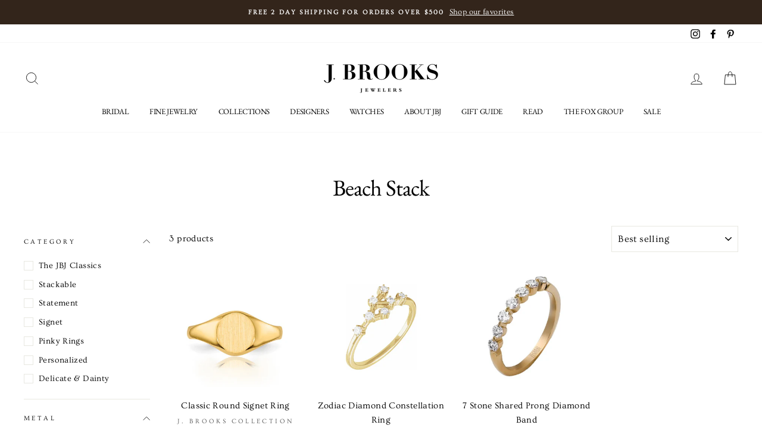

--- FILE ---
content_type: text/html; charset=utf-8
request_url: https://jbrooksjewelers.com/collections/beach-stack
body_size: 31497
content:
<!doctype html>
<html class="no-js" lang="en">
<head>
  <meta charset="utf-8">
  <meta http-equiv="X-UA-Compatible" content="IE=edge,chrome=1">
  <meta name="viewport" content="width=device-width,initial-scale=1">
  <meta name="theme-color" content="#000000">
  <link rel="canonical" href="https://jbrooksjewelers.com/collections/beach-stack"><link rel="shortcut icon" href="//jbrooksjewelers.com/cdn/shop/files/Monogram2020_Favcon_copy_32x32.png?v=1614358331" type="image/png" />
  <title>Beach Stack
&ndash; J. Brooks 
</title><meta property="og:site_name" content="J. Brooks ">
  <meta property="og:url" content="https://jbrooksjewelers.com/collections/beach-stack">
  <meta property="og:title" content="Beach Stack">
  <meta property="og:type" content="website">
  <meta property="og:description" content="Family owned & operated jewelry store in Murray & Lehi, Utah. Find engagement rings, designer fashion jewelry, timepieces, custom design and more."><meta property="og:image" content="http://jbrooksjewelers.com/cdn/shop/products/RoundSignetYellow3_1200x630.jpg?v=1753458439"><meta property="og:image" content="http://jbrooksjewelers.com/cdn/shop/products/CANCER_1200x630.jpg?v=1753458258"><meta property="og:image" content="http://jbrooksjewelers.com/cdn/shop/products/103-25503_993ef222-502a-4b7d-b494-bedbe5f5afa2copy_1200x630.jpg?v=1753458701">
  <meta property="og:image:secure_url" content="https://jbrooksjewelers.com/cdn/shop/products/RoundSignetYellow3_1200x630.jpg?v=1753458439"><meta property="og:image:secure_url" content="https://jbrooksjewelers.com/cdn/shop/products/CANCER_1200x630.jpg?v=1753458258"><meta property="og:image:secure_url" content="https://jbrooksjewelers.com/cdn/shop/products/103-25503_993ef222-502a-4b7d-b494-bedbe5f5afa2copy_1200x630.jpg?v=1753458701">
  <meta name="twitter:site" content="@">
  <meta name="twitter:card" content="summary_large_image">
  <meta name="twitter:title" content="Beach Stack">
  <meta name="twitter:description" content="Family owned & operated jewelry store in Murray & Lehi, Utah. Find engagement rings, designer fashion jewelry, timepieces, custom design and more.">


  <style data-shopify>
  @font-face {
  font-family: "EB Garamond";
  font-weight: 400;
  font-style: normal;
  src: url("//jbrooksjewelers.com/cdn/fonts/ebgaramond/ebgaramond_n4.f03b4ad40330b0ec2af5bb96f169ce0df8a12bc0.woff2") format("woff2"),
       url("//jbrooksjewelers.com/cdn/fonts/ebgaramond/ebgaramond_n4.73939a8b7fe7c6b6b560b459d64db062f2ba1a29.woff") format("woff");
}

  @font-face {
  font-family: Ovo;
  font-weight: 400;
  font-style: normal;
  src: url("//jbrooksjewelers.com/cdn/fonts/ovo/ovo_n4.cbcdfe6a371e62394cce345894111238d5c755fe.woff2") format("woff2"),
       url("//jbrooksjewelers.com/cdn/fonts/ovo/ovo_n4.45d7366896f09aaf8686b8a5de287b8fbe74e5ee.woff") format("woff");
}


  
  
  
</style>

  <link href="//jbrooksjewelers.com/cdn/shop/t/13/assets/theme.scss.css?v=75020916077281582241759259483" rel="stylesheet" type="text/css" media="all" />

  <style data-shopify>
    .collection-item__title {
      font-size: 15.2px;
    }

    @media screen and (min-width: 769px) {
      .collection-item__title {
        font-size: 19px;
      }
    }
  </style>

  <script>
    document.documentElement.className = document.documentElement.className.replace('no-js', 'js');

    window.theme = window.theme || {};
    theme.routes = {
      cart: "/cart",
      cartAdd: "/cart/add",
      cartChange: "/cart/change"
    };
    theme.strings = {
      addToCart: "Add to cart",
      soldOut: "MESSAGE FOR AVAILABILITY",
      unavailable: "Unavailable",
      stockLabel: "Only [count] item(s) in stock!",
      willNotShipUntil: "Will not ship until [date]",
      willBeInStockAfter: "Will be in stock after [date]",
      waitingForStock: "Inventory on the way",
      savePrice: "Save [saved_amount]",
      cartEmpty: "Your cart is currently empty.",
      cartTermsConfirmation: "You must agree with the terms and conditions of sales to check out"
    };
    theme.settings = {
      dynamicVariantsEnable: true,
      dynamicVariantType: "dropdown",
      cartType: "drawer",
      moneyFormat: "${{amount}}",
      saveType: "percent",
      recentlyViewedEnabled: false,
      predictiveSearch: true,
      predictiveSearchType: "product,article,page",
      inventoryThreshold: 10,
      quickView: false,
      themeName: 'Impulse',
      themeVersion: "3.1.0"
    };
  </script>

  <script>window.performance && window.performance.mark && window.performance.mark('shopify.content_for_header.start');</script><meta name="google-site-verification" content="ES0JkJaCFL6I4VcL46vyIxwYGHpKVuvhyyQz-xe_P5M">
<meta name="facebook-domain-verification" content="3jf1hl8nrinlgl3hbjxj564t4ye2r9">
<meta name="facebook-domain-verification" content="fa9wiogwuznlo249w5c76m49pvv1pd">
<meta name="facebook-domain-verification" content="xgxij78uchrc14rhlq4rzfoxmux2or">
<meta id="shopify-digital-wallet" name="shopify-digital-wallet" content="/16491505/digital_wallets/dialog">
<meta name="shopify-checkout-api-token" content="a6752b25d735ba84fc397877961fe4b0">
<meta id="in-context-paypal-metadata" data-shop-id="16491505" data-venmo-supported="false" data-environment="production" data-locale="en_US" data-paypal-v4="true" data-currency="USD">
<link rel="alternate" type="application/atom+xml" title="Feed" href="/collections/beach-stack.atom" />
<link rel="alternate" type="application/json+oembed" href="https://jbrooksjewelers.com/collections/beach-stack.oembed">
<script async="async" src="/checkouts/internal/preloads.js?locale=en-US"></script>
<link rel="preconnect" href="https://shop.app" crossorigin="anonymous">
<script async="async" src="https://shop.app/checkouts/internal/preloads.js?locale=en-US&shop_id=16491505" crossorigin="anonymous"></script>
<script id="apple-pay-shop-capabilities" type="application/json">{"shopId":16491505,"countryCode":"US","currencyCode":"USD","merchantCapabilities":["supports3DS"],"merchantId":"gid:\/\/shopify\/Shop\/16491505","merchantName":"J. Brooks ","requiredBillingContactFields":["postalAddress","email","phone"],"requiredShippingContactFields":["postalAddress","email","phone"],"shippingType":"shipping","supportedNetworks":["visa","masterCard","amex","discover","elo","jcb"],"total":{"type":"pending","label":"J. Brooks ","amount":"1.00"},"shopifyPaymentsEnabled":true,"supportsSubscriptions":true}</script>
<script id="shopify-features" type="application/json">{"accessToken":"a6752b25d735ba84fc397877961fe4b0","betas":["rich-media-storefront-analytics"],"domain":"jbrooksjewelers.com","predictiveSearch":true,"shopId":16491505,"locale":"en"}</script>
<script>var Shopify = Shopify || {};
Shopify.shop = "j-brooks.myshopify.com";
Shopify.locale = "en";
Shopify.currency = {"active":"USD","rate":"1.0"};
Shopify.country = "US";
Shopify.theme = {"name":"Impulse","id":82585321549,"schema_name":"Impulse","schema_version":"3.1.0","theme_store_id":857,"role":"main"};
Shopify.theme.handle = "null";
Shopify.theme.style = {"id":null,"handle":null};
Shopify.cdnHost = "jbrooksjewelers.com/cdn";
Shopify.routes = Shopify.routes || {};
Shopify.routes.root = "/";</script>
<script type="module">!function(o){(o.Shopify=o.Shopify||{}).modules=!0}(window);</script>
<script>!function(o){function n(){var o=[];function n(){o.push(Array.prototype.slice.apply(arguments))}return n.q=o,n}var t=o.Shopify=o.Shopify||{};t.loadFeatures=n(),t.autoloadFeatures=n()}(window);</script>
<script>
  window.ShopifyPay = window.ShopifyPay || {};
  window.ShopifyPay.apiHost = "shop.app\/pay";
  window.ShopifyPay.redirectState = null;
</script>
<script id="shop-js-analytics" type="application/json">{"pageType":"collection"}</script>
<script defer="defer" async type="module" src="//jbrooksjewelers.com/cdn/shopifycloud/shop-js/modules/v2/client.init-shop-cart-sync_BdyHc3Nr.en.esm.js"></script>
<script defer="defer" async type="module" src="//jbrooksjewelers.com/cdn/shopifycloud/shop-js/modules/v2/chunk.common_Daul8nwZ.esm.js"></script>
<script type="module">
  await import("//jbrooksjewelers.com/cdn/shopifycloud/shop-js/modules/v2/client.init-shop-cart-sync_BdyHc3Nr.en.esm.js");
await import("//jbrooksjewelers.com/cdn/shopifycloud/shop-js/modules/v2/chunk.common_Daul8nwZ.esm.js");

  window.Shopify.SignInWithShop?.initShopCartSync?.({"fedCMEnabled":true,"windoidEnabled":true});

</script>
<script>
  window.Shopify = window.Shopify || {};
  if (!window.Shopify.featureAssets) window.Shopify.featureAssets = {};
  window.Shopify.featureAssets['shop-js'] = {"shop-cart-sync":["modules/v2/client.shop-cart-sync_QYOiDySF.en.esm.js","modules/v2/chunk.common_Daul8nwZ.esm.js"],"init-fed-cm":["modules/v2/client.init-fed-cm_DchLp9rc.en.esm.js","modules/v2/chunk.common_Daul8nwZ.esm.js"],"shop-button":["modules/v2/client.shop-button_OV7bAJc5.en.esm.js","modules/v2/chunk.common_Daul8nwZ.esm.js"],"init-windoid":["modules/v2/client.init-windoid_DwxFKQ8e.en.esm.js","modules/v2/chunk.common_Daul8nwZ.esm.js"],"shop-cash-offers":["modules/v2/client.shop-cash-offers_DWtL6Bq3.en.esm.js","modules/v2/chunk.common_Daul8nwZ.esm.js","modules/v2/chunk.modal_CQq8HTM6.esm.js"],"shop-toast-manager":["modules/v2/client.shop-toast-manager_CX9r1SjA.en.esm.js","modules/v2/chunk.common_Daul8nwZ.esm.js"],"init-shop-email-lookup-coordinator":["modules/v2/client.init-shop-email-lookup-coordinator_UhKnw74l.en.esm.js","modules/v2/chunk.common_Daul8nwZ.esm.js"],"pay-button":["modules/v2/client.pay-button_DzxNnLDY.en.esm.js","modules/v2/chunk.common_Daul8nwZ.esm.js"],"avatar":["modules/v2/client.avatar_BTnouDA3.en.esm.js"],"init-shop-cart-sync":["modules/v2/client.init-shop-cart-sync_BdyHc3Nr.en.esm.js","modules/v2/chunk.common_Daul8nwZ.esm.js"],"shop-login-button":["modules/v2/client.shop-login-button_D8B466_1.en.esm.js","modules/v2/chunk.common_Daul8nwZ.esm.js","modules/v2/chunk.modal_CQq8HTM6.esm.js"],"init-customer-accounts-sign-up":["modules/v2/client.init-customer-accounts-sign-up_C8fpPm4i.en.esm.js","modules/v2/client.shop-login-button_D8B466_1.en.esm.js","modules/v2/chunk.common_Daul8nwZ.esm.js","modules/v2/chunk.modal_CQq8HTM6.esm.js"],"init-shop-for-new-customer-accounts":["modules/v2/client.init-shop-for-new-customer-accounts_CVTO0Ztu.en.esm.js","modules/v2/client.shop-login-button_D8B466_1.en.esm.js","modules/v2/chunk.common_Daul8nwZ.esm.js","modules/v2/chunk.modal_CQq8HTM6.esm.js"],"init-customer-accounts":["modules/v2/client.init-customer-accounts_dRgKMfrE.en.esm.js","modules/v2/client.shop-login-button_D8B466_1.en.esm.js","modules/v2/chunk.common_Daul8nwZ.esm.js","modules/v2/chunk.modal_CQq8HTM6.esm.js"],"shop-follow-button":["modules/v2/client.shop-follow-button_CkZpjEct.en.esm.js","modules/v2/chunk.common_Daul8nwZ.esm.js","modules/v2/chunk.modal_CQq8HTM6.esm.js"],"lead-capture":["modules/v2/client.lead-capture_BntHBhfp.en.esm.js","modules/v2/chunk.common_Daul8nwZ.esm.js","modules/v2/chunk.modal_CQq8HTM6.esm.js"],"checkout-modal":["modules/v2/client.checkout-modal_CfxcYbTm.en.esm.js","modules/v2/chunk.common_Daul8nwZ.esm.js","modules/v2/chunk.modal_CQq8HTM6.esm.js"],"shop-login":["modules/v2/client.shop-login_Da4GZ2H6.en.esm.js","modules/v2/chunk.common_Daul8nwZ.esm.js","modules/v2/chunk.modal_CQq8HTM6.esm.js"],"payment-terms":["modules/v2/client.payment-terms_MV4M3zvL.en.esm.js","modules/v2/chunk.common_Daul8nwZ.esm.js","modules/v2/chunk.modal_CQq8HTM6.esm.js"]};
</script>
<script>(function() {
  var isLoaded = false;
  function asyncLoad() {
    if (isLoaded) return;
    isLoaded = true;
    var urls = ["https:\/\/chimpstatic.com\/mcjs-connected\/js\/users\/cbb121c55334460ea6acd2ba7\/d380120001a21bafa649607e3.js?shop=j-brooks.myshopify.com"];
    for (var i = 0; i < urls.length; i++) {
      var s = document.createElement('script');
      s.type = 'text/javascript';
      s.async = true;
      s.src = urls[i];
      var x = document.getElementsByTagName('script')[0];
      x.parentNode.insertBefore(s, x);
    }
  };
  if(window.attachEvent) {
    window.attachEvent('onload', asyncLoad);
  } else {
    window.addEventListener('load', asyncLoad, false);
  }
})();</script>
<script id="__st">var __st={"a":16491505,"offset":-25200,"reqid":"ee9fece2-afa4-4d65-93f1-4e8fe8fd0e1e-1768966011","pageurl":"jbrooksjewelers.com\/collections\/beach-stack","u":"485def036b05","p":"collection","rtyp":"collection","rid":413158015189};</script>
<script>window.ShopifyPaypalV4VisibilityTracking = true;</script>
<script id="captcha-bootstrap">!function(){'use strict';const t='contact',e='account',n='new_comment',o=[[t,t],['blogs',n],['comments',n],[t,'customer']],c=[[e,'customer_login'],[e,'guest_login'],[e,'recover_customer_password'],[e,'create_customer']],r=t=>t.map((([t,e])=>`form[action*='/${t}']:not([data-nocaptcha='true']) input[name='form_type'][value='${e}']`)).join(','),a=t=>()=>t?[...document.querySelectorAll(t)].map((t=>t.form)):[];function s(){const t=[...o],e=r(t);return a(e)}const i='password',u='form_key',d=['recaptcha-v3-token','g-recaptcha-response','h-captcha-response',i],f=()=>{try{return window.sessionStorage}catch{return}},m='__shopify_v',_=t=>t.elements[u];function p(t,e,n=!1){try{const o=window.sessionStorage,c=JSON.parse(o.getItem(e)),{data:r}=function(t){const{data:e,action:n}=t;return t[m]||n?{data:e,action:n}:{data:t,action:n}}(c);for(const[e,n]of Object.entries(r))t.elements[e]&&(t.elements[e].value=n);n&&o.removeItem(e)}catch(o){console.error('form repopulation failed',{error:o})}}const l='form_type',E='cptcha';function T(t){t.dataset[E]=!0}const w=window,h=w.document,L='Shopify',v='ce_forms',y='captcha';let A=!1;((t,e)=>{const n=(g='f06e6c50-85a8-45c8-87d0-21a2b65856fe',I='https://cdn.shopify.com/shopifycloud/storefront-forms-hcaptcha/ce_storefront_forms_captcha_hcaptcha.v1.5.2.iife.js',D={infoText:'Protected by hCaptcha',privacyText:'Privacy',termsText:'Terms'},(t,e,n)=>{const o=w[L][v],c=o.bindForm;if(c)return c(t,g,e,D).then(n);var r;o.q.push([[t,g,e,D],n]),r=I,A||(h.body.append(Object.assign(h.createElement('script'),{id:'captcha-provider',async:!0,src:r})),A=!0)});var g,I,D;w[L]=w[L]||{},w[L][v]=w[L][v]||{},w[L][v].q=[],w[L][y]=w[L][y]||{},w[L][y].protect=function(t,e){n(t,void 0,e),T(t)},Object.freeze(w[L][y]),function(t,e,n,w,h,L){const[v,y,A,g]=function(t,e,n){const i=e?o:[],u=t?c:[],d=[...i,...u],f=r(d),m=r(i),_=r(d.filter((([t,e])=>n.includes(e))));return[a(f),a(m),a(_),s()]}(w,h,L),I=t=>{const e=t.target;return e instanceof HTMLFormElement?e:e&&e.form},D=t=>v().includes(t);t.addEventListener('submit',(t=>{const e=I(t);if(!e)return;const n=D(e)&&!e.dataset.hcaptchaBound&&!e.dataset.recaptchaBound,o=_(e),c=g().includes(e)&&(!o||!o.value);(n||c)&&t.preventDefault(),c&&!n&&(function(t){try{if(!f())return;!function(t){const e=f();if(!e)return;const n=_(t);if(!n)return;const o=n.value;o&&e.removeItem(o)}(t);const e=Array.from(Array(32),(()=>Math.random().toString(36)[2])).join('');!function(t,e){_(t)||t.append(Object.assign(document.createElement('input'),{type:'hidden',name:u})),t.elements[u].value=e}(t,e),function(t,e){const n=f();if(!n)return;const o=[...t.querySelectorAll(`input[type='${i}']`)].map((({name:t})=>t)),c=[...d,...o],r={};for(const[a,s]of new FormData(t).entries())c.includes(a)||(r[a]=s);n.setItem(e,JSON.stringify({[m]:1,action:t.action,data:r}))}(t,e)}catch(e){console.error('failed to persist form',e)}}(e),e.submit())}));const S=(t,e)=>{t&&!t.dataset[E]&&(n(t,e.some((e=>e===t))),T(t))};for(const o of['focusin','change'])t.addEventListener(o,(t=>{const e=I(t);D(e)&&S(e,y())}));const B=e.get('form_key'),M=e.get(l),P=B&&M;t.addEventListener('DOMContentLoaded',(()=>{const t=y();if(P)for(const e of t)e.elements[l].value===M&&p(e,B);[...new Set([...A(),...v().filter((t=>'true'===t.dataset.shopifyCaptcha))])].forEach((e=>S(e,t)))}))}(h,new URLSearchParams(w.location.search),n,t,e,['guest_login'])})(!0,!0)}();</script>
<script integrity="sha256-4kQ18oKyAcykRKYeNunJcIwy7WH5gtpwJnB7kiuLZ1E=" data-source-attribution="shopify.loadfeatures" defer="defer" src="//jbrooksjewelers.com/cdn/shopifycloud/storefront/assets/storefront/load_feature-a0a9edcb.js" crossorigin="anonymous"></script>
<script crossorigin="anonymous" defer="defer" src="//jbrooksjewelers.com/cdn/shopifycloud/storefront/assets/shopify_pay/storefront-65b4c6d7.js?v=20250812"></script>
<script data-source-attribution="shopify.dynamic_checkout.dynamic.init">var Shopify=Shopify||{};Shopify.PaymentButton=Shopify.PaymentButton||{isStorefrontPortableWallets:!0,init:function(){window.Shopify.PaymentButton.init=function(){};var t=document.createElement("script");t.src="https://jbrooksjewelers.com/cdn/shopifycloud/portable-wallets/latest/portable-wallets.en.js",t.type="module",document.head.appendChild(t)}};
</script>
<script data-source-attribution="shopify.dynamic_checkout.buyer_consent">
  function portableWalletsHideBuyerConsent(e){var t=document.getElementById("shopify-buyer-consent"),n=document.getElementById("shopify-subscription-policy-button");t&&n&&(t.classList.add("hidden"),t.setAttribute("aria-hidden","true"),n.removeEventListener("click",e))}function portableWalletsShowBuyerConsent(e){var t=document.getElementById("shopify-buyer-consent"),n=document.getElementById("shopify-subscription-policy-button");t&&n&&(t.classList.remove("hidden"),t.removeAttribute("aria-hidden"),n.addEventListener("click",e))}window.Shopify?.PaymentButton&&(window.Shopify.PaymentButton.hideBuyerConsent=portableWalletsHideBuyerConsent,window.Shopify.PaymentButton.showBuyerConsent=portableWalletsShowBuyerConsent);
</script>
<script data-source-attribution="shopify.dynamic_checkout.cart.bootstrap">document.addEventListener("DOMContentLoaded",(function(){function t(){return document.querySelector("shopify-accelerated-checkout-cart, shopify-accelerated-checkout")}if(t())Shopify.PaymentButton.init();else{new MutationObserver((function(e,n){t()&&(Shopify.PaymentButton.init(),n.disconnect())})).observe(document.body,{childList:!0,subtree:!0})}}));
</script>
<link id="shopify-accelerated-checkout-styles" rel="stylesheet" media="screen" href="https://jbrooksjewelers.com/cdn/shopifycloud/portable-wallets/latest/accelerated-checkout-backwards-compat.css" crossorigin="anonymous">
<style id="shopify-accelerated-checkout-cart">
        #shopify-buyer-consent {
  margin-top: 1em;
  display: inline-block;
  width: 100%;
}

#shopify-buyer-consent.hidden {
  display: none;
}

#shopify-subscription-policy-button {
  background: none;
  border: none;
  padding: 0;
  text-decoration: underline;
  font-size: inherit;
  cursor: pointer;
}

#shopify-subscription-policy-button::before {
  box-shadow: none;
}

      </style>

<script>window.performance && window.performance.mark && window.performance.mark('shopify.content_for_header.end');</script>

  <script src="//jbrooksjewelers.com/cdn/shop/t/13/assets/vendor-scripts-v6.js" defer="defer"></script>

  
    <link rel="preload" as="style" href="//jbrooksjewelers.com/cdn/shop/t/13/assets/currency-flags.css?v=177154473537266533841589478546" onload="this.onload=null;this.rel='stylesheet'">
    <noscript><link rel="stylesheet" href="//jbrooksjewelers.com/cdn/shop/t/13/assets/currency-flags.css?v=177154473537266533841589478546"></noscript>
  

  <script src="//jbrooksjewelers.com/cdn/shop/t/13/assets/theme.js?v=134370449880136741431590606048" defer="defer"></script><!-- Google Tag Manager -->
<script>(function(w,d,s,l,i){w[l]=w[l]||[];w[l].push({'gtm.start':
new Date().getTime(),event:'gtm.js'});var f=d.getElementsByTagName(s)[0],
j=d.createElement(s),dl=l!='dataLayer'?'&l='+l:'';j.async=true;j.src=
'https://www.googletagmanager.com/gtm.js?id='+i+dl;f.parentNode.insertBefore(j,f);
})(window,document,'script','dataLayer','GTM-WVC3XD3');</script>
<!-- End Google Tag Manager -->
<!-- Google tag (gtag.js) -->
<script async src="https://www.googletagmanager.com/gtag/js?id=AW-816255224"></script>
<script>
  window.dataLayer = window.dataLayer || [];
  function gtag(){dataLayer.push(arguments);}
  gtag('js', new Date());

  gtag('config', 'AW-816255224');
</script>
<!-- Event snippet for Purchase conversion page -->
<script>
  gtag('event', 'conversion', {
      'send_to': 'AW-816255224/uGD8CITKz70DEPihnIUD',
      'value': 1.0,
      'currency': 'USD',
      'transaction_id': ''
  });
</script>
  <!-- Google tag (gtag.js) -->
<script async src="https://www.googletagmanager.com/gtag/js?id=AW-16928360064">
</script>
<script>
  window.dataLayer = window.dataLayer || [];
  function gtag(){dataLayer.push(arguments);}
  gtag('js', new Date());

  gtag('config', 'AW-16928360064');
</script>
<link href="https://monorail-edge.shopifysvc.com" rel="dns-prefetch">
<script>(function(){if ("sendBeacon" in navigator && "performance" in window) {try {var session_token_from_headers = performance.getEntriesByType('navigation')[0].serverTiming.find(x => x.name == '_s').description;} catch {var session_token_from_headers = undefined;}var session_cookie_matches = document.cookie.match(/_shopify_s=([^;]*)/);var session_token_from_cookie = session_cookie_matches && session_cookie_matches.length === 2 ? session_cookie_matches[1] : "";var session_token = session_token_from_headers || session_token_from_cookie || "";function handle_abandonment_event(e) {var entries = performance.getEntries().filter(function(entry) {return /monorail-edge.shopifysvc.com/.test(entry.name);});if (!window.abandonment_tracked && entries.length === 0) {window.abandonment_tracked = true;var currentMs = Date.now();var navigation_start = performance.timing.navigationStart;var payload = {shop_id: 16491505,url: window.location.href,navigation_start,duration: currentMs - navigation_start,session_token,page_type: "collection"};window.navigator.sendBeacon("https://monorail-edge.shopifysvc.com/v1/produce", JSON.stringify({schema_id: "online_store_buyer_site_abandonment/1.1",payload: payload,metadata: {event_created_at_ms: currentMs,event_sent_at_ms: currentMs}}));}}window.addEventListener('pagehide', handle_abandonment_event);}}());</script>
<script id="web-pixels-manager-setup">(function e(e,d,r,n,o){if(void 0===o&&(o={}),!Boolean(null===(a=null===(i=window.Shopify)||void 0===i?void 0:i.analytics)||void 0===a?void 0:a.replayQueue)){var i,a;window.Shopify=window.Shopify||{};var t=window.Shopify;t.analytics=t.analytics||{};var s=t.analytics;s.replayQueue=[],s.publish=function(e,d,r){return s.replayQueue.push([e,d,r]),!0};try{self.performance.mark("wpm:start")}catch(e){}var l=function(){var e={modern:/Edge?\/(1{2}[4-9]|1[2-9]\d|[2-9]\d{2}|\d{4,})\.\d+(\.\d+|)|Firefox\/(1{2}[4-9]|1[2-9]\d|[2-9]\d{2}|\d{4,})\.\d+(\.\d+|)|Chrom(ium|e)\/(9{2}|\d{3,})\.\d+(\.\d+|)|(Maci|X1{2}).+ Version\/(15\.\d+|(1[6-9]|[2-9]\d|\d{3,})\.\d+)([,.]\d+|)( \(\w+\)|)( Mobile\/\w+|) Safari\/|Chrome.+OPR\/(9{2}|\d{3,})\.\d+\.\d+|(CPU[ +]OS|iPhone[ +]OS|CPU[ +]iPhone|CPU IPhone OS|CPU iPad OS)[ +]+(15[._]\d+|(1[6-9]|[2-9]\d|\d{3,})[._]\d+)([._]\d+|)|Android:?[ /-](13[3-9]|1[4-9]\d|[2-9]\d{2}|\d{4,})(\.\d+|)(\.\d+|)|Android.+Firefox\/(13[5-9]|1[4-9]\d|[2-9]\d{2}|\d{4,})\.\d+(\.\d+|)|Android.+Chrom(ium|e)\/(13[3-9]|1[4-9]\d|[2-9]\d{2}|\d{4,})\.\d+(\.\d+|)|SamsungBrowser\/([2-9]\d|\d{3,})\.\d+/,legacy:/Edge?\/(1[6-9]|[2-9]\d|\d{3,})\.\d+(\.\d+|)|Firefox\/(5[4-9]|[6-9]\d|\d{3,})\.\d+(\.\d+|)|Chrom(ium|e)\/(5[1-9]|[6-9]\d|\d{3,})\.\d+(\.\d+|)([\d.]+$|.*Safari\/(?![\d.]+ Edge\/[\d.]+$))|(Maci|X1{2}).+ Version\/(10\.\d+|(1[1-9]|[2-9]\d|\d{3,})\.\d+)([,.]\d+|)( \(\w+\)|)( Mobile\/\w+|) Safari\/|Chrome.+OPR\/(3[89]|[4-9]\d|\d{3,})\.\d+\.\d+|(CPU[ +]OS|iPhone[ +]OS|CPU[ +]iPhone|CPU IPhone OS|CPU iPad OS)[ +]+(10[._]\d+|(1[1-9]|[2-9]\d|\d{3,})[._]\d+)([._]\d+|)|Android:?[ /-](13[3-9]|1[4-9]\d|[2-9]\d{2}|\d{4,})(\.\d+|)(\.\d+|)|Mobile Safari.+OPR\/([89]\d|\d{3,})\.\d+\.\d+|Android.+Firefox\/(13[5-9]|1[4-9]\d|[2-9]\d{2}|\d{4,})\.\d+(\.\d+|)|Android.+Chrom(ium|e)\/(13[3-9]|1[4-9]\d|[2-9]\d{2}|\d{4,})\.\d+(\.\d+|)|Android.+(UC? ?Browser|UCWEB|U3)[ /]?(15\.([5-9]|\d{2,})|(1[6-9]|[2-9]\d|\d{3,})\.\d+)\.\d+|SamsungBrowser\/(5\.\d+|([6-9]|\d{2,})\.\d+)|Android.+MQ{2}Browser\/(14(\.(9|\d{2,})|)|(1[5-9]|[2-9]\d|\d{3,})(\.\d+|))(\.\d+|)|K[Aa][Ii]OS\/(3\.\d+|([4-9]|\d{2,})\.\d+)(\.\d+|)/},d=e.modern,r=e.legacy,n=navigator.userAgent;return n.match(d)?"modern":n.match(r)?"legacy":"unknown"}(),u="modern"===l?"modern":"legacy",c=(null!=n?n:{modern:"",legacy:""})[u],f=function(e){return[e.baseUrl,"/wpm","/b",e.hashVersion,"modern"===e.buildTarget?"m":"l",".js"].join("")}({baseUrl:d,hashVersion:r,buildTarget:u}),m=function(e){var d=e.version,r=e.bundleTarget,n=e.surface,o=e.pageUrl,i=e.monorailEndpoint;return{emit:function(e){var a=e.status,t=e.errorMsg,s=(new Date).getTime(),l=JSON.stringify({metadata:{event_sent_at_ms:s},events:[{schema_id:"web_pixels_manager_load/3.1",payload:{version:d,bundle_target:r,page_url:o,status:a,surface:n,error_msg:t},metadata:{event_created_at_ms:s}}]});if(!i)return console&&console.warn&&console.warn("[Web Pixels Manager] No Monorail endpoint provided, skipping logging."),!1;try{return self.navigator.sendBeacon.bind(self.navigator)(i,l)}catch(e){}var u=new XMLHttpRequest;try{return u.open("POST",i,!0),u.setRequestHeader("Content-Type","text/plain"),u.send(l),!0}catch(e){return console&&console.warn&&console.warn("[Web Pixels Manager] Got an unhandled error while logging to Monorail."),!1}}}}({version:r,bundleTarget:l,surface:e.surface,pageUrl:self.location.href,monorailEndpoint:e.monorailEndpoint});try{o.browserTarget=l,function(e){var d=e.src,r=e.async,n=void 0===r||r,o=e.onload,i=e.onerror,a=e.sri,t=e.scriptDataAttributes,s=void 0===t?{}:t,l=document.createElement("script"),u=document.querySelector("head"),c=document.querySelector("body");if(l.async=n,l.src=d,a&&(l.integrity=a,l.crossOrigin="anonymous"),s)for(var f in s)if(Object.prototype.hasOwnProperty.call(s,f))try{l.dataset[f]=s[f]}catch(e){}if(o&&l.addEventListener("load",o),i&&l.addEventListener("error",i),u)u.appendChild(l);else{if(!c)throw new Error("Did not find a head or body element to append the script");c.appendChild(l)}}({src:f,async:!0,onload:function(){if(!function(){var e,d;return Boolean(null===(d=null===(e=window.Shopify)||void 0===e?void 0:e.analytics)||void 0===d?void 0:d.initialized)}()){var d=window.webPixelsManager.init(e)||void 0;if(d){var r=window.Shopify.analytics;r.replayQueue.forEach((function(e){var r=e[0],n=e[1],o=e[2];d.publishCustomEvent(r,n,o)})),r.replayQueue=[],r.publish=d.publishCustomEvent,r.visitor=d.visitor,r.initialized=!0}}},onerror:function(){return m.emit({status:"failed",errorMsg:"".concat(f," has failed to load")})},sri:function(e){var d=/^sha384-[A-Za-z0-9+/=]+$/;return"string"==typeof e&&d.test(e)}(c)?c:"",scriptDataAttributes:o}),m.emit({status:"loading"})}catch(e){m.emit({status:"failed",errorMsg:(null==e?void 0:e.message)||"Unknown error"})}}})({shopId: 16491505,storefrontBaseUrl: "https://jbrooksjewelers.com",extensionsBaseUrl: "https://extensions.shopifycdn.com/cdn/shopifycloud/web-pixels-manager",monorailEndpoint: "https://monorail-edge.shopifysvc.com/unstable/produce_batch",surface: "storefront-renderer",enabledBetaFlags: ["2dca8a86"],webPixelsConfigList: [{"id":"858947797","configuration":"{\"merchantId\":\"1035681\", \"url\":\"https:\/\/classic.avantlink.com\", \"shopName\":\"j-brooks\"}","eventPayloadVersion":"v1","runtimeContext":"STRICT","scriptVersion":"f125f620dfaaabbd1cefde6901cad1c4","type":"APP","apiClientId":125215244289,"privacyPurposes":["ANALYTICS","SALE_OF_DATA"],"dataSharingAdjustments":{"protectedCustomerApprovalScopes":["read_customer_personal_data"]}},{"id":"511738069","configuration":"{\"config\":\"{\\\"pixel_id\\\":\\\"GT-WFFKXBB\\\",\\\"target_country\\\":\\\"US\\\",\\\"gtag_events\\\":[{\\\"type\\\":\\\"purchase\\\",\\\"action_label\\\":\\\"MC-ZDNQKHZN0E\\\"},{\\\"type\\\":\\\"page_view\\\",\\\"action_label\\\":\\\"MC-ZDNQKHZN0E\\\"},{\\\"type\\\":\\\"view_item\\\",\\\"action_label\\\":\\\"MC-ZDNQKHZN0E\\\"}],\\\"enable_monitoring_mode\\\":false}\"}","eventPayloadVersion":"v1","runtimeContext":"OPEN","scriptVersion":"b2a88bafab3e21179ed38636efcd8a93","type":"APP","apiClientId":1780363,"privacyPurposes":[],"dataSharingAdjustments":{"protectedCustomerApprovalScopes":["read_customer_address","read_customer_email","read_customer_name","read_customer_personal_data","read_customer_phone"]}},{"id":"252510421","configuration":"{\"myshopifyDomain\":\"j-brooks.myshopify.com\"}","eventPayloadVersion":"v1","runtimeContext":"STRICT","scriptVersion":"23b97d18e2aa74363140dc29c9284e87","type":"APP","apiClientId":2775569,"privacyPurposes":["ANALYTICS","MARKETING","SALE_OF_DATA"],"dataSharingAdjustments":{"protectedCustomerApprovalScopes":["read_customer_address","read_customer_email","read_customer_name","read_customer_phone","read_customer_personal_data"]}},{"id":"183730389","configuration":"{\"pixel_id\":\"108085396560220\",\"pixel_type\":\"facebook_pixel\",\"metaapp_system_user_token\":\"-\"}","eventPayloadVersion":"v1","runtimeContext":"OPEN","scriptVersion":"ca16bc87fe92b6042fbaa3acc2fbdaa6","type":"APP","apiClientId":2329312,"privacyPurposes":["ANALYTICS","MARKETING","SALE_OF_DATA"],"dataSharingAdjustments":{"protectedCustomerApprovalScopes":["read_customer_address","read_customer_email","read_customer_name","read_customer_personal_data","read_customer_phone"]}},{"id":"59408597","configuration":"{\"tagID\":\"2617523487038\"}","eventPayloadVersion":"v1","runtimeContext":"STRICT","scriptVersion":"18031546ee651571ed29edbe71a3550b","type":"APP","apiClientId":3009811,"privacyPurposes":["ANALYTICS","MARKETING","SALE_OF_DATA"],"dataSharingAdjustments":{"protectedCustomerApprovalScopes":["read_customer_address","read_customer_email","read_customer_name","read_customer_personal_data","read_customer_phone"]}},{"id":"63897813","eventPayloadVersion":"v1","runtimeContext":"LAX","scriptVersion":"1","type":"CUSTOM","privacyPurposes":["MARKETING"],"name":"Meta pixel (migrated)"},{"id":"shopify-app-pixel","configuration":"{}","eventPayloadVersion":"v1","runtimeContext":"STRICT","scriptVersion":"0450","apiClientId":"shopify-pixel","type":"APP","privacyPurposes":["ANALYTICS","MARKETING"]},{"id":"shopify-custom-pixel","eventPayloadVersion":"v1","runtimeContext":"LAX","scriptVersion":"0450","apiClientId":"shopify-pixel","type":"CUSTOM","privacyPurposes":["ANALYTICS","MARKETING"]}],isMerchantRequest: false,initData: {"shop":{"name":"J. Brooks ","paymentSettings":{"currencyCode":"USD"},"myshopifyDomain":"j-brooks.myshopify.com","countryCode":"US","storefrontUrl":"https:\/\/jbrooksjewelers.com"},"customer":null,"cart":null,"checkout":null,"productVariants":[],"purchasingCompany":null},},"https://jbrooksjewelers.com/cdn","fcfee988w5aeb613cpc8e4bc33m6693e112",{"modern":"","legacy":""},{"shopId":"16491505","storefrontBaseUrl":"https:\/\/jbrooksjewelers.com","extensionBaseUrl":"https:\/\/extensions.shopifycdn.com\/cdn\/shopifycloud\/web-pixels-manager","surface":"storefront-renderer","enabledBetaFlags":"[\"2dca8a86\"]","isMerchantRequest":"false","hashVersion":"fcfee988w5aeb613cpc8e4bc33m6693e112","publish":"custom","events":"[[\"page_viewed\",{}],[\"collection_viewed\",{\"collection\":{\"id\":\"413158015189\",\"title\":\"Beach Stack\",\"productVariants\":[{\"price\":{\"amount\":695.0,\"currencyCode\":\"USD\"},\"product\":{\"title\":\"Classic Round Signet Ring\",\"vendor\":\"J. Brooks Collection\",\"id\":\"4917128757325\",\"untranslatedTitle\":\"Classic Round Signet Ring\",\"url\":\"\/products\/classic-round-signet-ring\",\"type\":\"Ring\"},\"id\":\"33302584393805\",\"image\":{\"src\":\"\/\/jbrooksjewelers.com\/cdn\/shop\/products\/RoundSignetYellow3.jpg?v=1753458439\"},\"sku\":null,\"title\":\"14K Yellow Gold (Please allow 1-3 weeks for shipment) \/ 4 \/ No Engraving\",\"untranslatedTitle\":\"14K Yellow Gold (Please allow 1-3 weeks for shipment) \/ 4 \/ No Engraving\"},{\"price\":{\"amount\":889.0,\"currencyCode\":\"USD\"},\"product\":{\"title\":\"Zodiac Diamond Constellation Ring\",\"vendor\":\"J. Brooks Collection\",\"id\":\"7886374011093\",\"untranslatedTitle\":\"Zodiac Diamond Constellation Ring\",\"url\":\"\/products\/zodiac-diamond-constellation-ring\",\"type\":\"Ring\"},\"id\":\"51961496666325\",\"image\":{\"src\":\"\/\/jbrooksjewelers.com\/cdn\/shop\/products\/CANCER.jpg?v=1753458258\"},\"sku\":null,\"title\":\"14K Yellow Gold \/ 3 (Please allow 1-2 weeks for shipment) \/ Aquarius\",\"untranslatedTitle\":\"14K Yellow Gold \/ 3 (Please allow 1-2 weeks for shipment) \/ Aquarius\"},{\"price\":{\"amount\":1925.0,\"currencyCode\":\"USD\"},\"product\":{\"title\":\"7 Stone Shared Prong Diamond Band\",\"vendor\":\"Zeghani\",\"id\":\"86559719433\",\"untranslatedTitle\":\"7 Stone Shared Prong Diamond Band\",\"url\":\"\/products\/white-shared-prong-diamond-band\",\"type\":\"Ring\"},\"id\":\"44139069964501\",\"image\":{\"src\":\"\/\/jbrooksjewelers.com\/cdn\/shop\/products\/103-25503_993ef222-502a-4b7d-b494-bedbe5f5afa2copy.jpg?v=1753458701\"},\"sku\":null,\"title\":\"14K White Gold \/ 5.5 - Please allow 1-2 weeks for sizing\",\"untranslatedTitle\":\"14K White Gold \/ 5.5 - Please allow 1-2 weeks for sizing\"}]}}]]"});</script><script>
  window.ShopifyAnalytics = window.ShopifyAnalytics || {};
  window.ShopifyAnalytics.meta = window.ShopifyAnalytics.meta || {};
  window.ShopifyAnalytics.meta.currency = 'USD';
  var meta = {"products":[{"id":4917128757325,"gid":"gid:\/\/shopify\/Product\/4917128757325","vendor":"J. Brooks Collection","type":"Ring","handle":"classic-round-signet-ring","variants":[{"id":33302584393805,"price":69500,"name":"Classic Round Signet Ring - 14K Yellow Gold (Please allow 1-3 weeks for shipment) \/ 4 \/ No Engraving","public_title":"14K Yellow Gold (Please allow 1-3 weeks for shipment) \/ 4 \/ No Engraving","sku":null},{"id":33302584426573,"price":72500,"name":"Classic Round Signet Ring - 14K Yellow Gold (Please allow 1-3 weeks for shipment) \/ 4 \/ Add Engraving +$30","public_title":"14K Yellow Gold (Please allow 1-3 weeks for shipment) \/ 4 \/ Add Engraving +$30","sku":null},{"id":33302584459341,"price":69500,"name":"Classic Round Signet Ring - 14K Yellow Gold (Please allow 1-3 weeks for shipment) \/ 4.5 \/ No Engraving","public_title":"14K Yellow Gold (Please allow 1-3 weeks for shipment) \/ 4.5 \/ No Engraving","sku":null},{"id":33302584492109,"price":72500,"name":"Classic Round Signet Ring - 14K Yellow Gold (Please allow 1-3 weeks for shipment) \/ 4.5 \/ Add Engraving +$30","public_title":"14K Yellow Gold (Please allow 1-3 weeks for shipment) \/ 4.5 \/ Add Engraving +$30","sku":null},{"id":33302584524877,"price":69500,"name":"Classic Round Signet Ring - 14K Yellow Gold (Please allow 1-3 weeks for shipment) \/ 5 \/ No Engraving","public_title":"14K Yellow Gold (Please allow 1-3 weeks for shipment) \/ 5 \/ No Engraving","sku":"410-1000166"},{"id":33302584557645,"price":72500,"name":"Classic Round Signet Ring - 14K Yellow Gold (Please allow 1-3 weeks for shipment) \/ 5 \/ Add Engraving +$30","public_title":"14K Yellow Gold (Please allow 1-3 weeks for shipment) \/ 5 \/ Add Engraving +$30","sku":"410-1000166"},{"id":33302584590413,"price":69500,"name":"Classic Round Signet Ring - 14K Yellow Gold (Please allow 1-3 weeks for shipment) \/ 5.5 \/ No Engraving","public_title":"14K Yellow Gold (Please allow 1-3 weeks for shipment) \/ 5.5 \/ No Engraving","sku":null},{"id":33302584623181,"price":72500,"name":"Classic Round Signet Ring - 14K Yellow Gold (Please allow 1-3 weeks for shipment) \/ 5.5 \/ Add Engraving +$30","public_title":"14K Yellow Gold (Please allow 1-3 weeks for shipment) \/ 5.5 \/ Add Engraving +$30","sku":null},{"id":33302584655949,"price":69500,"name":"Classic Round Signet Ring - 14K Yellow Gold (Please allow 1-3 weeks for shipment) \/ 6 \/ No Engraving","public_title":"14K Yellow Gold (Please allow 1-3 weeks for shipment) \/ 6 \/ No Engraving","sku":null},{"id":33302584688717,"price":72500,"name":"Classic Round Signet Ring - 14K Yellow Gold (Please allow 1-3 weeks for shipment) \/ 6 \/ Add Engraving +$30","public_title":"14K Yellow Gold (Please allow 1-3 weeks for shipment) \/ 6 \/ Add Engraving +$30","sku":null},{"id":33302584721485,"price":69500,"name":"Classic Round Signet Ring - 14K Yellow Gold (Please allow 1-3 weeks for shipment) \/ 6.5 \/ No Engraving","public_title":"14K Yellow Gold (Please allow 1-3 weeks for shipment) \/ 6.5 \/ No Engraving","sku":null},{"id":33302584754253,"price":72500,"name":"Classic Round Signet Ring - 14K Yellow Gold (Please allow 1-3 weeks for shipment) \/ 6.5 \/ Add Engraving +$30","public_title":"14K Yellow Gold (Please allow 1-3 weeks for shipment) \/ 6.5 \/ Add Engraving +$30","sku":null},{"id":33302584787021,"price":69500,"name":"Classic Round Signet Ring - 14K Yellow Gold (Please allow 1-3 weeks for shipment) \/ 7 \/ No Engraving","public_title":"14K Yellow Gold (Please allow 1-3 weeks for shipment) \/ 7 \/ No Engraving","sku":null},{"id":33302584819789,"price":72500,"name":"Classic Round Signet Ring - 14K Yellow Gold (Please allow 1-3 weeks for shipment) \/ 7 \/ Add Engraving +$30","public_title":"14K Yellow Gold (Please allow 1-3 weeks for shipment) \/ 7 \/ Add Engraving +$30","sku":null},{"id":33302584852557,"price":69500,"name":"Classic Round Signet Ring - 14K Yellow Gold (Please allow 1-3 weeks for shipment) \/ 7.5 \/ No Engraving","public_title":"14K Yellow Gold (Please allow 1-3 weeks for shipment) \/ 7.5 \/ No Engraving","sku":null},{"id":33302584918093,"price":72500,"name":"Classic Round Signet Ring - 14K Yellow Gold (Please allow 1-3 weeks for shipment) \/ 7.5 \/ Add Engraving +$30","public_title":"14K Yellow Gold (Please allow 1-3 weeks for shipment) \/ 7.5 \/ Add Engraving +$30","sku":null},{"id":33302584885325,"price":69500,"name":"Classic Round Signet Ring - 14K Yellow Gold (Please allow 1-3 weeks for shipment) \/ 8 \/ No Engraving","public_title":"14K Yellow Gold (Please allow 1-3 weeks for shipment) \/ 8 \/ No Engraving","sku":null},{"id":33302584950861,"price":72500,"name":"Classic Round Signet Ring - 14K Yellow Gold (Please allow 1-3 weeks for shipment) \/ 8 \/ Add Engraving +$30","public_title":"14K Yellow Gold (Please allow 1-3 weeks for shipment) \/ 8 \/ Add Engraving +$30","sku":null}],"remote":false},{"id":7886374011093,"gid":"gid:\/\/shopify\/Product\/7886374011093","vendor":"J. Brooks Collection","type":"Ring","handle":"zodiac-diamond-constellation-ring","variants":[{"id":51961496666325,"price":88900,"name":"Zodiac Diamond Constellation Ring - 14K Yellow Gold \/ 3 (Please allow 1-2 weeks for shipment) \/ Aquarius","public_title":"14K Yellow Gold \/ 3 (Please allow 1-2 weeks for shipment) \/ Aquarius","sku":null},{"id":51961496699093,"price":103700,"name":"Zodiac Diamond Constellation Ring - 14K Yellow Gold \/ 3 (Please allow 1-2 weeks for shipment) \/ Pisces","public_title":"14K Yellow Gold \/ 3 (Please allow 1-2 weeks for shipment) \/ Pisces","sku":null},{"id":51961496731861,"price":95500,"name":"Zodiac Diamond Constellation Ring - 14K Yellow Gold \/ 3 (Please allow 1-2 weeks for shipment) \/ Aries","public_title":"14K Yellow Gold \/ 3 (Please allow 1-2 weeks for shipment) \/ Aries","sku":null},{"id":51961496764629,"price":107600,"name":"Zodiac Diamond Constellation Ring - 14K Yellow Gold \/ 3 (Please allow 1-2 weeks for shipment) \/ Taurus","public_title":"14K Yellow Gold \/ 3 (Please allow 1-2 weeks for shipment) \/ Taurus","sku":null},{"id":51961496797397,"price":110900,"name":"Zodiac Diamond Constellation Ring - 14K Yellow Gold \/ 3 (Please allow 1-2 weeks for shipment) \/ Gemini","public_title":"14K Yellow Gold \/ 3 (Please allow 1-2 weeks for shipment) \/ Gemini","sku":null},{"id":51961496830165,"price":119700,"name":"Zodiac Diamond Constellation Ring - 14K Yellow Gold \/ 3 (Please allow 1-2 weeks for shipment) \/ Cancer","public_title":"14K Yellow Gold \/ 3 (Please allow 1-2 weeks for shipment) \/ Cancer","sku":null},{"id":51961496862933,"price":121600,"name":"Zodiac Diamond Constellation Ring - 14K Yellow Gold \/ 3 (Please allow 1-2 weeks for shipment) \/ Leo","public_title":"14K Yellow Gold \/ 3 (Please allow 1-2 weeks for shipment) \/ Leo","sku":null},{"id":51961496895701,"price":112500,"name":"Zodiac Diamond Constellation Ring - 14K Yellow Gold \/ 3 (Please allow 1-2 weeks for shipment) \/ Virgo","public_title":"14K Yellow Gold \/ 3 (Please allow 1-2 weeks for shipment) \/ Virgo","sku":null},{"id":51961496928469,"price":117400,"name":"Zodiac Diamond Constellation Ring - 14K Yellow Gold \/ 3 (Please allow 1-2 weeks for shipment) \/ Libra","public_title":"14K Yellow Gold \/ 3 (Please allow 1-2 weeks for shipment) \/ Libra","sku":null},{"id":51961496961237,"price":129800,"name":"Zodiac Diamond Constellation Ring - 14K Yellow Gold \/ 3 (Please allow 1-2 weeks for shipment) \/ Scorpio","public_title":"14K Yellow Gold \/ 3 (Please allow 1-2 weeks for shipment) \/ Scorpio","sku":null},{"id":51961496994005,"price":130900,"name":"Zodiac Diamond Constellation Ring - 14K Yellow Gold \/ 3 (Please allow 1-2 weeks for shipment) \/ Sagittarius","public_title":"14K Yellow Gold \/ 3 (Please allow 1-2 weeks for shipment) \/ Sagittarius","sku":null},{"id":51961497026773,"price":127600,"name":"Zodiac Diamond Constellation Ring - 14K Yellow Gold \/ 3 (Please allow 1-2 weeks for shipment) \/ Capricorn","public_title":"14K Yellow Gold \/ 3 (Please allow 1-2 weeks for shipment) \/ Capricorn","sku":null},{"id":51961497059541,"price":88900,"name":"Zodiac Diamond Constellation Ring - 14K Yellow Gold \/ 4 (Please allow 1-2 weeks for shipment) \/ Aquarius","public_title":"14K Yellow Gold \/ 4 (Please allow 1-2 weeks for shipment) \/ Aquarius","sku":null},{"id":51961497092309,"price":103700,"name":"Zodiac Diamond Constellation Ring - 14K Yellow Gold \/ 4 (Please allow 1-2 weeks for shipment) \/ Pisces","public_title":"14K Yellow Gold \/ 4 (Please allow 1-2 weeks for shipment) \/ Pisces","sku":null},{"id":51961497125077,"price":95500,"name":"Zodiac Diamond Constellation Ring - 14K Yellow Gold \/ 4 (Please allow 1-2 weeks for shipment) \/ Aries","public_title":"14K Yellow Gold \/ 4 (Please allow 1-2 weeks for shipment) \/ Aries","sku":null},{"id":51961497157845,"price":107600,"name":"Zodiac Diamond Constellation Ring - 14K Yellow Gold \/ 4 (Please allow 1-2 weeks for shipment) \/ Taurus","public_title":"14K Yellow Gold \/ 4 (Please allow 1-2 weeks for shipment) \/ Taurus","sku":null},{"id":51961497190613,"price":110900,"name":"Zodiac Diamond Constellation Ring - 14K Yellow Gold \/ 4 (Please allow 1-2 weeks for shipment) \/ Gemini","public_title":"14K Yellow Gold \/ 4 (Please allow 1-2 weeks for shipment) \/ Gemini","sku":null},{"id":51961497223381,"price":119700,"name":"Zodiac Diamond Constellation Ring - 14K Yellow Gold \/ 4 (Please allow 1-2 weeks for shipment) \/ Cancer","public_title":"14K Yellow Gold \/ 4 (Please allow 1-2 weeks for shipment) \/ Cancer","sku":null},{"id":51961497256149,"price":121600,"name":"Zodiac Diamond Constellation Ring - 14K Yellow Gold \/ 4 (Please allow 1-2 weeks for shipment) \/ Leo","public_title":"14K Yellow Gold \/ 4 (Please allow 1-2 weeks for shipment) \/ Leo","sku":null},{"id":51961497288917,"price":112500,"name":"Zodiac Diamond Constellation Ring - 14K Yellow Gold \/ 4 (Please allow 1-2 weeks for shipment) \/ Virgo","public_title":"14K Yellow Gold \/ 4 (Please allow 1-2 weeks for shipment) \/ Virgo","sku":null},{"id":51961497321685,"price":117400,"name":"Zodiac Diamond Constellation Ring - 14K Yellow Gold \/ 4 (Please allow 1-2 weeks for shipment) \/ Libra","public_title":"14K Yellow Gold \/ 4 (Please allow 1-2 weeks for shipment) \/ Libra","sku":null},{"id":51961497354453,"price":129800,"name":"Zodiac Diamond Constellation Ring - 14K Yellow Gold \/ 4 (Please allow 1-2 weeks for shipment) \/ Scorpio","public_title":"14K Yellow Gold \/ 4 (Please allow 1-2 weeks for shipment) \/ Scorpio","sku":null},{"id":51961497387221,"price":130900,"name":"Zodiac Diamond Constellation Ring - 14K Yellow Gold \/ 4 (Please allow 1-2 weeks for shipment) \/ Sagittarius","public_title":"14K Yellow Gold \/ 4 (Please allow 1-2 weeks for shipment) \/ Sagittarius","sku":null},{"id":51961497419989,"price":127600,"name":"Zodiac Diamond Constellation Ring - 14K Yellow Gold \/ 4 (Please allow 1-2 weeks for shipment) \/ Capricorn","public_title":"14K Yellow Gold \/ 4 (Please allow 1-2 weeks for shipment) \/ Capricorn","sku":null},{"id":51961497452757,"price":88900,"name":"Zodiac Diamond Constellation Ring - 14K Yellow Gold \/ 5 (Please allow 1-2 weeks for shipment) \/ Aquarius","public_title":"14K Yellow Gold \/ 5 (Please allow 1-2 weeks for shipment) \/ Aquarius","sku":null},{"id":51961497485525,"price":103700,"name":"Zodiac Diamond Constellation Ring - 14K Yellow Gold \/ 5 (Please allow 1-2 weeks for shipment) \/ Pisces","public_title":"14K Yellow Gold \/ 5 (Please allow 1-2 weeks for shipment) \/ Pisces","sku":null},{"id":51961497518293,"price":95500,"name":"Zodiac Diamond Constellation Ring - 14K Yellow Gold \/ 5 (Please allow 1-2 weeks for shipment) \/ Aries","public_title":"14K Yellow Gold \/ 5 (Please allow 1-2 weeks for shipment) \/ Aries","sku":null},{"id":51961497551061,"price":107600,"name":"Zodiac Diamond Constellation Ring - 14K Yellow Gold \/ 5 (Please allow 1-2 weeks for shipment) \/ Taurus","public_title":"14K Yellow Gold \/ 5 (Please allow 1-2 weeks for shipment) \/ Taurus","sku":null},{"id":51961497583829,"price":110900,"name":"Zodiac Diamond Constellation Ring - 14K Yellow Gold \/ 5 (Please allow 1-2 weeks for shipment) \/ Gemini","public_title":"14K Yellow Gold \/ 5 (Please allow 1-2 weeks for shipment) \/ Gemini","sku":null},{"id":51961497616597,"price":119700,"name":"Zodiac Diamond Constellation Ring - 14K Yellow Gold \/ 5 (Please allow 1-2 weeks for shipment) \/ Cancer","public_title":"14K Yellow Gold \/ 5 (Please allow 1-2 weeks for shipment) \/ Cancer","sku":null},{"id":51961497649365,"price":121600,"name":"Zodiac Diamond Constellation Ring - 14K Yellow Gold \/ 5 (Please allow 1-2 weeks for shipment) \/ Leo","public_title":"14K Yellow Gold \/ 5 (Please allow 1-2 weeks for shipment) \/ Leo","sku":null},{"id":51961497682133,"price":112500,"name":"Zodiac Diamond Constellation Ring - 14K Yellow Gold \/ 5 (Please allow 1-2 weeks for shipment) \/ Virgo","public_title":"14K Yellow Gold \/ 5 (Please allow 1-2 weeks for shipment) \/ Virgo","sku":null},{"id":51961497714901,"price":117400,"name":"Zodiac Diamond Constellation Ring - 14K Yellow Gold \/ 5 (Please allow 1-2 weeks for shipment) \/ Libra","public_title":"14K Yellow Gold \/ 5 (Please allow 1-2 weeks for shipment) \/ Libra","sku":null},{"id":51961497747669,"price":129800,"name":"Zodiac Diamond Constellation Ring - 14K Yellow Gold \/ 5 (Please allow 1-2 weeks for shipment) \/ Scorpio","public_title":"14K Yellow Gold \/ 5 (Please allow 1-2 weeks for shipment) \/ Scorpio","sku":null},{"id":51961497780437,"price":130900,"name":"Zodiac Diamond Constellation Ring - 14K Yellow Gold \/ 5 (Please allow 1-2 weeks for shipment) \/ Sagittarius","public_title":"14K Yellow Gold \/ 5 (Please allow 1-2 weeks for shipment) \/ Sagittarius","sku":null},{"id":51961497813205,"price":127600,"name":"Zodiac Diamond Constellation Ring - 14K Yellow Gold \/ 5 (Please allow 1-2 weeks for shipment) \/ Capricorn","public_title":"14K Yellow Gold \/ 5 (Please allow 1-2 weeks for shipment) \/ Capricorn","sku":null},{"id":43688475164885,"price":88900,"name":"Zodiac Diamond Constellation Ring - 14K Yellow Gold \/ 6 (Please allow 1-2 weeks for shipment) \/ Aquarius","public_title":"14K Yellow Gold \/ 6 (Please allow 1-2 weeks for shipment) \/ Aquarius","sku":null},{"id":43688630452437,"price":103700,"name":"Zodiac Diamond Constellation Ring - 14K Yellow Gold \/ 6 (Please allow 1-2 weeks for shipment) \/ Pisces","public_title":"14K Yellow Gold \/ 6 (Please allow 1-2 weeks for shipment) \/ Pisces","sku":null},{"id":43688630485205,"price":95500,"name":"Zodiac Diamond Constellation Ring - 14K Yellow Gold \/ 6 (Please allow 1-2 weeks for shipment) \/ Aries","public_title":"14K Yellow Gold \/ 6 (Please allow 1-2 weeks for shipment) \/ Aries","sku":null},{"id":43688630517973,"price":107600,"name":"Zodiac Diamond Constellation Ring - 14K Yellow Gold \/ 6 (Please allow 1-2 weeks for shipment) \/ Taurus","public_title":"14K Yellow Gold \/ 6 (Please allow 1-2 weeks for shipment) \/ Taurus","sku":null},{"id":43688630550741,"price":110900,"name":"Zodiac Diamond Constellation Ring - 14K Yellow Gold \/ 6 (Please allow 1-2 weeks for shipment) \/ Gemini","public_title":"14K Yellow Gold \/ 6 (Please allow 1-2 weeks for shipment) \/ Gemini","sku":null},{"id":43688630583509,"price":119700,"name":"Zodiac Diamond Constellation Ring - 14K Yellow Gold \/ 6 (Please allow 1-2 weeks for shipment) \/ Cancer","public_title":"14K Yellow Gold \/ 6 (Please allow 1-2 weeks for shipment) \/ Cancer","sku":null},{"id":43688630616277,"price":121600,"name":"Zodiac Diamond Constellation Ring - 14K Yellow Gold \/ 6 (Please allow 1-2 weeks for shipment) \/ Leo","public_title":"14K Yellow Gold \/ 6 (Please allow 1-2 weeks for shipment) \/ Leo","sku":null},{"id":43688630649045,"price":112500,"name":"Zodiac Diamond Constellation Ring - 14K Yellow Gold \/ 6 (Please allow 1-2 weeks for shipment) \/ Virgo","public_title":"14K Yellow Gold \/ 6 (Please allow 1-2 weeks for shipment) \/ Virgo","sku":null},{"id":43688630681813,"price":117400,"name":"Zodiac Diamond Constellation Ring - 14K Yellow Gold \/ 6 (Please allow 1-2 weeks for shipment) \/ Libra","public_title":"14K Yellow Gold \/ 6 (Please allow 1-2 weeks for shipment) \/ Libra","sku":null},{"id":43688630714581,"price":129800,"name":"Zodiac Diamond Constellation Ring - 14K Yellow Gold \/ 6 (Please allow 1-2 weeks for shipment) \/ Scorpio","public_title":"14K Yellow Gold \/ 6 (Please allow 1-2 weeks for shipment) \/ Scorpio","sku":null},{"id":43688630747349,"price":130900,"name":"Zodiac Diamond Constellation Ring - 14K Yellow Gold \/ 6 (Please allow 1-2 weeks for shipment) \/ Sagittarius","public_title":"14K Yellow Gold \/ 6 (Please allow 1-2 weeks for shipment) \/ Sagittarius","sku":null},{"id":43688630780117,"price":127600,"name":"Zodiac Diamond Constellation Ring - 14K Yellow Gold \/ 6 (Please allow 1-2 weeks for shipment) \/ Capricorn","public_title":"14K Yellow Gold \/ 6 (Please allow 1-2 weeks for shipment) \/ Capricorn","sku":null},{"id":43688683929813,"price":88900,"name":"Zodiac Diamond Constellation Ring - 14K Yellow Gold \/ 7 (Please allow 1-2 weeks for shipment) \/ Aquarius","public_title":"14K Yellow Gold \/ 7 (Please allow 1-2 weeks for shipment) \/ Aquarius","sku":null},{"id":43688683995349,"price":103700,"name":"Zodiac Diamond Constellation Ring - 14K Yellow Gold \/ 7 (Please allow 1-2 weeks for shipment) \/ Pisces","public_title":"14K Yellow Gold \/ 7 (Please allow 1-2 weeks for shipment) \/ Pisces","sku":"130-1000049"},{"id":43688684028117,"price":95500,"name":"Zodiac Diamond Constellation Ring - 14K Yellow Gold \/ 7 (Please allow 1-2 weeks for shipment) \/ Aries","public_title":"14K Yellow Gold \/ 7 (Please allow 1-2 weeks for shipment) \/ Aries","sku":null},{"id":43688684060885,"price":107600,"name":"Zodiac Diamond Constellation Ring - 14K Yellow Gold \/ 7 (Please allow 1-2 weeks for shipment) \/ Taurus","public_title":"14K Yellow Gold \/ 7 (Please allow 1-2 weeks for shipment) \/ Taurus","sku":null},{"id":43688684093653,"price":110900,"name":"Zodiac Diamond Constellation Ring - 14K Yellow Gold \/ 7 (Please allow 1-2 weeks for shipment) \/ Gemini","public_title":"14K Yellow Gold \/ 7 (Please allow 1-2 weeks for shipment) \/ Gemini","sku":"130-1000050"},{"id":43688684126421,"price":119700,"name":"Zodiac Diamond Constellation Ring - 14K Yellow Gold \/ 7 (Please allow 1-2 weeks for shipment) \/ Cancer","public_title":"14K Yellow Gold \/ 7 (Please allow 1-2 weeks for shipment) \/ Cancer","sku":"130-1000048"},{"id":43688684159189,"price":121600,"name":"Zodiac Diamond Constellation Ring - 14K Yellow Gold \/ 7 (Please allow 1-2 weeks for shipment) \/ Leo","public_title":"14K Yellow Gold \/ 7 (Please allow 1-2 weeks for shipment) \/ Leo","sku":null},{"id":43688684191957,"price":112500,"name":"Zodiac Diamond Constellation Ring - 14K Yellow Gold \/ 7 (Please allow 1-2 weeks for shipment) \/ Virgo","public_title":"14K Yellow Gold \/ 7 (Please allow 1-2 weeks for shipment) \/ Virgo","sku":null},{"id":43688684224725,"price":117400,"name":"Zodiac Diamond Constellation Ring - 14K Yellow Gold \/ 7 (Please allow 1-2 weeks for shipment) \/ Libra","public_title":"14K Yellow Gold \/ 7 (Please allow 1-2 weeks for shipment) \/ Libra","sku":null},{"id":43688684290261,"price":129800,"name":"Zodiac Diamond Constellation Ring - 14K Yellow Gold \/ 7 (Please allow 1-2 weeks for shipment) \/ Scorpio","public_title":"14K Yellow Gold \/ 7 (Please allow 1-2 weeks for shipment) \/ Scorpio","sku":null},{"id":43688684355797,"price":130900,"name":"Zodiac Diamond Constellation Ring - 14K Yellow Gold \/ 7 (Please allow 1-2 weeks for shipment) \/ Sagittarius","public_title":"14K Yellow Gold \/ 7 (Please allow 1-2 weeks for shipment) \/ Sagittarius","sku":null},{"id":43688684454101,"price":127600,"name":"Zodiac Diamond Constellation Ring - 14K Yellow Gold \/ 7 (Please allow 1-2 weeks for shipment) \/ Capricorn","public_title":"14K Yellow Gold \/ 7 (Please allow 1-2 weeks for shipment) \/ Capricorn","sku":"130-1000051"},{"id":51961497845973,"price":88900,"name":"Zodiac Diamond Constellation Ring - 14K Yellow Gold \/ 8 (Please allow 1-2 weeks for shipment) \/ Aquarius","public_title":"14K Yellow Gold \/ 8 (Please allow 1-2 weeks for shipment) \/ Aquarius","sku":null},{"id":51961497878741,"price":103700,"name":"Zodiac Diamond Constellation Ring - 14K Yellow Gold \/ 8 (Please allow 1-2 weeks for shipment) \/ Pisces","public_title":"14K Yellow Gold \/ 8 (Please allow 1-2 weeks for shipment) \/ Pisces","sku":null},{"id":51961497911509,"price":95500,"name":"Zodiac Diamond Constellation Ring - 14K Yellow Gold \/ 8 (Please allow 1-2 weeks for shipment) \/ Aries","public_title":"14K Yellow Gold \/ 8 (Please allow 1-2 weeks for shipment) \/ Aries","sku":null},{"id":51961497944277,"price":107600,"name":"Zodiac Diamond Constellation Ring - 14K Yellow Gold \/ 8 (Please allow 1-2 weeks for shipment) \/ Taurus","public_title":"14K Yellow Gold \/ 8 (Please allow 1-2 weeks for shipment) \/ Taurus","sku":null},{"id":51961497977045,"price":110900,"name":"Zodiac Diamond Constellation Ring - 14K Yellow Gold \/ 8 (Please allow 1-2 weeks for shipment) \/ Gemini","public_title":"14K Yellow Gold \/ 8 (Please allow 1-2 weeks for shipment) \/ Gemini","sku":null},{"id":51961498009813,"price":119700,"name":"Zodiac Diamond Constellation Ring - 14K Yellow Gold \/ 8 (Please allow 1-2 weeks for shipment) \/ Cancer","public_title":"14K Yellow Gold \/ 8 (Please allow 1-2 weeks for shipment) \/ Cancer","sku":null},{"id":51961498042581,"price":121600,"name":"Zodiac Diamond Constellation Ring - 14K Yellow Gold \/ 8 (Please allow 1-2 weeks for shipment) \/ Leo","public_title":"14K Yellow Gold \/ 8 (Please allow 1-2 weeks for shipment) \/ Leo","sku":null},{"id":51961498075349,"price":112500,"name":"Zodiac Diamond Constellation Ring - 14K Yellow Gold \/ 8 (Please allow 1-2 weeks for shipment) \/ Virgo","public_title":"14K Yellow Gold \/ 8 (Please allow 1-2 weeks for shipment) \/ Virgo","sku":null},{"id":51961498108117,"price":117400,"name":"Zodiac Diamond Constellation Ring - 14K Yellow Gold \/ 8 (Please allow 1-2 weeks for shipment) \/ Libra","public_title":"14K Yellow Gold \/ 8 (Please allow 1-2 weeks for shipment) \/ Libra","sku":null},{"id":51961498140885,"price":129800,"name":"Zodiac Diamond Constellation Ring - 14K Yellow Gold \/ 8 (Please allow 1-2 weeks for shipment) \/ Scorpio","public_title":"14K Yellow Gold \/ 8 (Please allow 1-2 weeks for shipment) \/ Scorpio","sku":null},{"id":51961498173653,"price":130900,"name":"Zodiac Diamond Constellation Ring - 14K Yellow Gold \/ 8 (Please allow 1-2 weeks for shipment) \/ Sagittarius","public_title":"14K Yellow Gold \/ 8 (Please allow 1-2 weeks for shipment) \/ Sagittarius","sku":null},{"id":51961498206421,"price":127600,"name":"Zodiac Diamond Constellation Ring - 14K Yellow Gold \/ 8 (Please allow 1-2 weeks for shipment) \/ Capricorn","public_title":"14K Yellow Gold \/ 8 (Please allow 1-2 weeks for shipment) \/ Capricorn","sku":null},{"id":51961498239189,"price":88900,"name":"Zodiac Diamond Constellation Ring - 14K Yellow Gold \/ 9 (Please allow 1-2 weeks for shipment) \/ Aquarius","public_title":"14K Yellow Gold \/ 9 (Please allow 1-2 weeks for shipment) \/ Aquarius","sku":null},{"id":51961498271957,"price":103700,"name":"Zodiac Diamond Constellation Ring - 14K Yellow Gold \/ 9 (Please allow 1-2 weeks for shipment) \/ Pisces","public_title":"14K Yellow Gold \/ 9 (Please allow 1-2 weeks for shipment) \/ Pisces","sku":null},{"id":51961498304725,"price":95500,"name":"Zodiac Diamond Constellation Ring - 14K Yellow Gold \/ 9 (Please allow 1-2 weeks for shipment) \/ Aries","public_title":"14K Yellow Gold \/ 9 (Please allow 1-2 weeks for shipment) \/ Aries","sku":null},{"id":51961498337493,"price":107600,"name":"Zodiac Diamond Constellation Ring - 14K Yellow Gold \/ 9 (Please allow 1-2 weeks for shipment) \/ Taurus","public_title":"14K Yellow Gold \/ 9 (Please allow 1-2 weeks for shipment) \/ Taurus","sku":null},{"id":51961498370261,"price":110900,"name":"Zodiac Diamond Constellation Ring - 14K Yellow Gold \/ 9 (Please allow 1-2 weeks for shipment) \/ Gemini","public_title":"14K Yellow Gold \/ 9 (Please allow 1-2 weeks for shipment) \/ Gemini","sku":null},{"id":51961498403029,"price":119700,"name":"Zodiac Diamond Constellation Ring - 14K Yellow Gold \/ 9 (Please allow 1-2 weeks for shipment) \/ Cancer","public_title":"14K Yellow Gold \/ 9 (Please allow 1-2 weeks for shipment) \/ Cancer","sku":null},{"id":51961498435797,"price":121600,"name":"Zodiac Diamond Constellation Ring - 14K Yellow Gold \/ 9 (Please allow 1-2 weeks for shipment) \/ Leo","public_title":"14K Yellow Gold \/ 9 (Please allow 1-2 weeks for shipment) \/ Leo","sku":null},{"id":51961498468565,"price":112500,"name":"Zodiac Diamond Constellation Ring - 14K Yellow Gold \/ 9 (Please allow 1-2 weeks for shipment) \/ Virgo","public_title":"14K Yellow Gold \/ 9 (Please allow 1-2 weeks for shipment) \/ Virgo","sku":null},{"id":51961498501333,"price":117400,"name":"Zodiac Diamond Constellation Ring - 14K Yellow Gold \/ 9 (Please allow 1-2 weeks for shipment) \/ Libra","public_title":"14K Yellow Gold \/ 9 (Please allow 1-2 weeks for shipment) \/ Libra","sku":null},{"id":51961498534101,"price":129800,"name":"Zodiac Diamond Constellation Ring - 14K Yellow Gold \/ 9 (Please allow 1-2 weeks for shipment) \/ Scorpio","public_title":"14K Yellow Gold \/ 9 (Please allow 1-2 weeks for shipment) \/ Scorpio","sku":null},{"id":51961498566869,"price":130900,"name":"Zodiac Diamond Constellation Ring - 14K Yellow Gold \/ 9 (Please allow 1-2 weeks for shipment) \/ Sagittarius","public_title":"14K Yellow Gold \/ 9 (Please allow 1-2 weeks for shipment) \/ Sagittarius","sku":null},{"id":51961498599637,"price":127600,"name":"Zodiac Diamond Constellation Ring - 14K Yellow Gold \/ 9 (Please allow 1-2 weeks for shipment) \/ Capricorn","public_title":"14K Yellow Gold \/ 9 (Please allow 1-2 weeks for shipment) \/ Capricorn","sku":null}],"remote":false},{"id":86559719433,"gid":"gid:\/\/shopify\/Product\/86559719433","vendor":"Zeghani","type":"Ring","handle":"white-shared-prong-diamond-band","variants":[{"id":44139069964501,"price":192500,"name":"7 Stone Shared Prong Diamond Band - 14K White Gold \/ 5.5 - Please allow 1-2 weeks for sizing","public_title":"14K White Gold \/ 5.5 - Please allow 1-2 weeks for sizing","sku":null},{"id":44139069997269,"price":192500,"name":"7 Stone Shared Prong Diamond Band - 14K White Gold \/ 5.75 - Please allow 1-2 weeks for sizing","public_title":"14K White Gold \/ 5.75 - Please allow 1-2 weeks for sizing","sku":null},{"id":43307073863893,"price":192500,"name":"7 Stone Shared Prong Diamond Band - 14K White Gold \/ 6 - Please allow 1-2 weeks for sizing","public_title":"14K White Gold \/ 6 - Please allow 1-2 weeks for sizing","sku":null},{"id":44139070030037,"price":192500,"name":"7 Stone Shared Prong Diamond Band - 14K White Gold \/ 6.25 - Please allow 1-2 weeks for sizing","public_title":"14K White Gold \/ 6.25 - Please allow 1-2 weeks for sizing","sku":null},{"id":920133992457,"price":192500,"name":"7 Stone Shared Prong Diamond Band - 14K White Gold \/ 6.5 - Please allow 1-2 weeks for sizing","public_title":"14K White Gold \/ 6.5 - Please allow 1-2 weeks for sizing","sku":null},{"id":44139070062805,"price":192500,"name":"7 Stone Shared Prong Diamond Band - 14K White Gold \/ 6.75 - Please allow 1-2 weeks for sizing","public_title":"14K White Gold \/ 6.75 - Please allow 1-2 weeks for sizing","sku":null},{"id":44139070095573,"price":192500,"name":"7 Stone Shared Prong Diamond Band - 14K White Gold \/ 7 - Please allow 1-2 weeks for sizing","public_title":"14K White Gold \/ 7 - Please allow 1-2 weeks for sizing","sku":null},{"id":44139070128341,"price":192500,"name":"7 Stone Shared Prong Diamond Band - 14K White Gold \/ 7.25 - Please allow 1-2 weeks for sizing","public_title":"14K White Gold \/ 7.25 - Please allow 1-2 weeks for sizing","sku":null},{"id":39497014345805,"price":192500,"name":"7 Stone Shared Prong Diamond Band - 14K White Gold \/ 7.5- Please allow 1-2 weeks for sizing","public_title":"14K White Gold \/ 7.5- Please allow 1-2 weeks for sizing","sku":null},{"id":44139071013077,"price":192500,"name":"7 Stone Shared Prong Diamond Band - 14K Yellow Gold \/ 5.5 - Please allow 1-2 weeks for sizing","public_title":"14K Yellow Gold \/ 5.5 - Please allow 1-2 weeks for sizing","sku":null},{"id":44139071045845,"price":192500,"name":"7 Stone Shared Prong Diamond Band - 14K Yellow Gold \/ 5.75 - Please allow 1-2 weeks for sizing","public_title":"14K Yellow Gold \/ 5.75 - Please allow 1-2 weeks for sizing","sku":null},{"id":43307073798357,"price":192500,"name":"7 Stone Shared Prong Diamond Band - 14K Yellow Gold \/ 6 - Please allow 1-2 weeks for sizing","public_title":"14K Yellow Gold \/ 6 - Please allow 1-2 weeks for sizing","sku":null},{"id":44139071078613,"price":192500,"name":"7 Stone Shared Prong Diamond Band - 14K Yellow Gold \/ 6.25 - Please allow 1-2 weeks for sizing","public_title":"14K Yellow Gold \/ 6.25 - Please allow 1-2 weeks for sizing","sku":null},{"id":51753496707285,"price":192500,"name":"7 Stone Shared Prong Diamond Band - 14K Yellow Gold \/ 6.5","public_title":"14K Yellow Gold \/ 6.5","sku":"110-1000132"},{"id":44139071111381,"price":192500,"name":"7 Stone Shared Prong Diamond Band - 14K Yellow Gold \/ 6.75 - Please allow 1-2 weeks for sizing","public_title":"14K Yellow Gold \/ 6.75 - Please allow 1-2 weeks for sizing","sku":null},{"id":44139071144149,"price":192500,"name":"7 Stone Shared Prong Diamond Band - 14K Yellow Gold \/ 7 - Please allow 1-2 weeks for sizing","public_title":"14K Yellow Gold \/ 7 - Please allow 1-2 weeks for sizing","sku":null},{"id":44139071176917,"price":192500,"name":"7 Stone Shared Prong Diamond Band - 14K Yellow Gold \/ 7.25 - Please allow 1-2 weeks for sizing","public_title":"14K Yellow Gold \/ 7.25 - Please allow 1-2 weeks for sizing","sku":null},{"id":39497014280269,"price":192500,"name":"7 Stone Shared Prong Diamond Band - 14K Yellow Gold \/ 7.5- Please allow 1-2 weeks for sizing","public_title":"14K Yellow Gold \/ 7.5- Please allow 1-2 weeks for sizing","sku":null}],"remote":false}],"page":{"pageType":"collection","resourceType":"collection","resourceId":413158015189,"requestId":"ee9fece2-afa4-4d65-93f1-4e8fe8fd0e1e-1768966011"}};
  for (var attr in meta) {
    window.ShopifyAnalytics.meta[attr] = meta[attr];
  }
</script>
<script class="analytics">
  (function () {
    var customDocumentWrite = function(content) {
      var jquery = null;

      if (window.jQuery) {
        jquery = window.jQuery;
      } else if (window.Checkout && window.Checkout.$) {
        jquery = window.Checkout.$;
      }

      if (jquery) {
        jquery('body').append(content);
      }
    };

    var hasLoggedConversion = function(token) {
      if (token) {
        return document.cookie.indexOf('loggedConversion=' + token) !== -1;
      }
      return false;
    }

    var setCookieIfConversion = function(token) {
      if (token) {
        var twoMonthsFromNow = new Date(Date.now());
        twoMonthsFromNow.setMonth(twoMonthsFromNow.getMonth() + 2);

        document.cookie = 'loggedConversion=' + token + '; expires=' + twoMonthsFromNow;
      }
    }

    var trekkie = window.ShopifyAnalytics.lib = window.trekkie = window.trekkie || [];
    if (trekkie.integrations) {
      return;
    }
    trekkie.methods = [
      'identify',
      'page',
      'ready',
      'track',
      'trackForm',
      'trackLink'
    ];
    trekkie.factory = function(method) {
      return function() {
        var args = Array.prototype.slice.call(arguments);
        args.unshift(method);
        trekkie.push(args);
        return trekkie;
      };
    };
    for (var i = 0; i < trekkie.methods.length; i++) {
      var key = trekkie.methods[i];
      trekkie[key] = trekkie.factory(key);
    }
    trekkie.load = function(config) {
      trekkie.config = config || {};
      trekkie.config.initialDocumentCookie = document.cookie;
      var first = document.getElementsByTagName('script')[0];
      var script = document.createElement('script');
      script.type = 'text/javascript';
      script.onerror = function(e) {
        var scriptFallback = document.createElement('script');
        scriptFallback.type = 'text/javascript';
        scriptFallback.onerror = function(error) {
                var Monorail = {
      produce: function produce(monorailDomain, schemaId, payload) {
        var currentMs = new Date().getTime();
        var event = {
          schema_id: schemaId,
          payload: payload,
          metadata: {
            event_created_at_ms: currentMs,
            event_sent_at_ms: currentMs
          }
        };
        return Monorail.sendRequest("https://" + monorailDomain + "/v1/produce", JSON.stringify(event));
      },
      sendRequest: function sendRequest(endpointUrl, payload) {
        // Try the sendBeacon API
        if (window && window.navigator && typeof window.navigator.sendBeacon === 'function' && typeof window.Blob === 'function' && !Monorail.isIos12()) {
          var blobData = new window.Blob([payload], {
            type: 'text/plain'
          });

          if (window.navigator.sendBeacon(endpointUrl, blobData)) {
            return true;
          } // sendBeacon was not successful

        } // XHR beacon

        var xhr = new XMLHttpRequest();

        try {
          xhr.open('POST', endpointUrl);
          xhr.setRequestHeader('Content-Type', 'text/plain');
          xhr.send(payload);
        } catch (e) {
          console.log(e);
        }

        return false;
      },
      isIos12: function isIos12() {
        return window.navigator.userAgent.lastIndexOf('iPhone; CPU iPhone OS 12_') !== -1 || window.navigator.userAgent.lastIndexOf('iPad; CPU OS 12_') !== -1;
      }
    };
    Monorail.produce('monorail-edge.shopifysvc.com',
      'trekkie_storefront_load_errors/1.1',
      {shop_id: 16491505,
      theme_id: 82585321549,
      app_name: "storefront",
      context_url: window.location.href,
      source_url: "//jbrooksjewelers.com/cdn/s/trekkie.storefront.cd680fe47e6c39ca5d5df5f0a32d569bc48c0f27.min.js"});

        };
        scriptFallback.async = true;
        scriptFallback.src = '//jbrooksjewelers.com/cdn/s/trekkie.storefront.cd680fe47e6c39ca5d5df5f0a32d569bc48c0f27.min.js';
        first.parentNode.insertBefore(scriptFallback, first);
      };
      script.async = true;
      script.src = '//jbrooksjewelers.com/cdn/s/trekkie.storefront.cd680fe47e6c39ca5d5df5f0a32d569bc48c0f27.min.js';
      first.parentNode.insertBefore(script, first);
    };
    trekkie.load(
      {"Trekkie":{"appName":"storefront","development":false,"defaultAttributes":{"shopId":16491505,"isMerchantRequest":null,"themeId":82585321549,"themeCityHash":"16103457871648600267","contentLanguage":"en","currency":"USD","eventMetadataId":"d76cf2fd-8c1b-4b6c-9750-c6af1f81bd9f"},"isServerSideCookieWritingEnabled":true,"monorailRegion":"shop_domain","enabledBetaFlags":["65f19447"]},"Session Attribution":{},"S2S":{"facebookCapiEnabled":true,"source":"trekkie-storefront-renderer","apiClientId":580111}}
    );

    var loaded = false;
    trekkie.ready(function() {
      if (loaded) return;
      loaded = true;

      window.ShopifyAnalytics.lib = window.trekkie;

      var originalDocumentWrite = document.write;
      document.write = customDocumentWrite;
      try { window.ShopifyAnalytics.merchantGoogleAnalytics.call(this); } catch(error) {};
      document.write = originalDocumentWrite;

      window.ShopifyAnalytics.lib.page(null,{"pageType":"collection","resourceType":"collection","resourceId":413158015189,"requestId":"ee9fece2-afa4-4d65-93f1-4e8fe8fd0e1e-1768966011","shopifyEmitted":true});

      var match = window.location.pathname.match(/checkouts\/(.+)\/(thank_you|post_purchase)/)
      var token = match? match[1]: undefined;
      if (!hasLoggedConversion(token)) {
        setCookieIfConversion(token);
        window.ShopifyAnalytics.lib.track("Viewed Product Category",{"currency":"USD","category":"Collection: beach-stack","collectionName":"beach-stack","collectionId":413158015189,"nonInteraction":true},undefined,undefined,{"shopifyEmitted":true});
      }
    });


        var eventsListenerScript = document.createElement('script');
        eventsListenerScript.async = true;
        eventsListenerScript.src = "//jbrooksjewelers.com/cdn/shopifycloud/storefront/assets/shop_events_listener-3da45d37.js";
        document.getElementsByTagName('head')[0].appendChild(eventsListenerScript);

})();</script>
  <script>
  if (!window.ga || (window.ga && typeof window.ga !== 'function')) {
    window.ga = function ga() {
      (window.ga.q = window.ga.q || []).push(arguments);
      if (window.Shopify && window.Shopify.analytics && typeof window.Shopify.analytics.publish === 'function') {
        window.Shopify.analytics.publish("ga_stub_called", {}, {sendTo: "google_osp_migration"});
      }
      console.error("Shopify's Google Analytics stub called with:", Array.from(arguments), "\nSee https://help.shopify.com/manual/promoting-marketing/pixels/pixel-migration#google for more information.");
    };
    if (window.Shopify && window.Shopify.analytics && typeof window.Shopify.analytics.publish === 'function') {
      window.Shopify.analytics.publish("ga_stub_initialized", {}, {sendTo: "google_osp_migration"});
    }
  }
</script>
<script
  defer
  src="https://jbrooksjewelers.com/cdn/shopifycloud/perf-kit/shopify-perf-kit-3.0.4.min.js"
  data-application="storefront-renderer"
  data-shop-id="16491505"
  data-render-region="gcp-us-central1"
  data-page-type="collection"
  data-theme-instance-id="82585321549"
  data-theme-name="Impulse"
  data-theme-version="3.1.0"
  data-monorail-region="shop_domain"
  data-resource-timing-sampling-rate="10"
  data-shs="true"
  data-shs-beacon="true"
  data-shs-export-with-fetch="true"
  data-shs-logs-sample-rate="1"
  data-shs-beacon-endpoint="https://jbrooksjewelers.com/api/collect"
></script>
</head>

<body class="template-collection" data-transitions="false">

  <a class="in-page-link visually-hidden skip-link" href="#MainContent">Skip to content</a>

  <div id="PageContainer" class="page-container">
    <div class="transition-body">

    <div id="shopify-section-header" class="shopify-section">




<div id="NavDrawer" class="drawer drawer--left">
  <div class="drawer__contents">
    <div class="drawer__fixed-header drawer__fixed-header--full">
      <div class="drawer__header drawer__header--full appear-animation appear-delay-1">
        <div class="h2 drawer__title">
        </div>
        <div class="drawer__close">
          <button type="button" class="drawer__close-button js-drawer-close">
            <svg aria-hidden="true" focusable="false" role="presentation" class="icon icon-close" viewBox="0 0 64 64"><path d="M19 17.61l27.12 27.13m0-27.12L19 44.74"/></svg>
            <span class="icon__fallback-text">Close menu</span>
          </button>
        </div>
      </div>
    </div>
    <div class="drawer__scrollable">
      <ul class="mobile-nav mobile-nav--heading-style" role="navigation" aria-label="Primary">
        


          <li class="mobile-nav__item appear-animation appear-delay-2">
            
              <div class="mobile-nav__has-sublist">
                
                  <a href="/collections/engagement-rings-1"
                    class="mobile-nav__link mobile-nav__link--top-level"
                    id="Label-collections-engagement-rings-11"
                    >
                    Bridal
                  </a>
                  <div class="mobile-nav__toggle">
                    <button type="button"
                      aria-controls="Linklist-collections-engagement-rings-11"
                      
                      class="collapsible-trigger collapsible--auto-height ">
                      <span class="collapsible-trigger__icon collapsible-trigger__icon--open" role="presentation">
  <svg aria-hidden="true" focusable="false" role="presentation" class="icon icon--wide icon-chevron-down" viewBox="0 0 28 16"><path d="M1.57 1.59l12.76 12.77L27.1 1.59" stroke-width="2" stroke="#000" fill="none" fill-rule="evenodd"/></svg>
</span>

                    </button>
                  </div>
                
              </div>
            

            
              <div id="Linklist-collections-engagement-rings-11"
                class="mobile-nav__sublist collapsible-content collapsible-content--all "
                aria-labelledby="Label-collections-engagement-rings-11"
                >
                <div class="collapsible-content__inner">
                  <ul class="mobile-nav__sublist">
                    


                      <li class="mobile-nav__item">
                        <div class="mobile-nav__child-item">
                          
                            <a href="/collections/the-jbj-bridal-collection"
                              class="mobile-nav__link"
                              id="Sublabel-collections-the-jbj-bridal-collection1"
                              >
                              The JBJ Bridal Collection
                            </a>
                          
                          
                            <button type="button"
                              aria-controls="Sublinklist-collections-engagement-rings-11-collections-the-jbj-bridal-collection1"
                              class="collapsible-trigger ">
                              <span class="collapsible-trigger__icon collapsible-trigger__icon--circle collapsible-trigger__icon--open" role="presentation">
  <svg aria-hidden="true" focusable="false" role="presentation" class="icon icon--wide icon-chevron-down" viewBox="0 0 28 16"><path d="M1.57 1.59l12.76 12.77L27.1 1.59" stroke-width="2" stroke="#000" fill="none" fill-rule="evenodd"/></svg>
</span>

                            </button>
                          
                        </div>

                        
                          <div
                            id="Sublinklist-collections-engagement-rings-11-collections-the-jbj-bridal-collection1"
                            aria-labelledby="Sublabel-collections-the-jbj-bridal-collection1"
                            class="mobile-nav__sublist collapsible-content collapsible-content--all "
                            >
                            <div class="collapsible-content__inner">
                              <ul class="mobile-nav__grandchildlist">
                                
                                  <li class="mobile-nav__item">
                                    <a href="https://jbrooksjewelers.com/collections/the-jbj-bridal-collection" class="mobile-nav__link" >
                                      Shop J. Brooks Bridal Collection
                                    </a>
                                  </li>
                                
                              </ul>
                            </div>
                          </div>
                        
                      </li>
                    


                      <li class="mobile-nav__item">
                        <div class="mobile-nav__child-item">
                          
                            <a href="/collections/engagement-rings-1"
                              class="mobile-nav__link"
                              id="Sublabel-collections-engagement-rings-12"
                              >
                              Engagement Rings
                            </a>
                          
                          
                            <button type="button"
                              aria-controls="Sublinklist-collections-engagement-rings-11-collections-engagement-rings-12"
                              class="collapsible-trigger ">
                              <span class="collapsible-trigger__icon collapsible-trigger__icon--circle collapsible-trigger__icon--open" role="presentation">
  <svg aria-hidden="true" focusable="false" role="presentation" class="icon icon--wide icon-chevron-down" viewBox="0 0 28 16"><path d="M1.57 1.59l12.76 12.77L27.1 1.59" stroke-width="2" stroke="#000" fill="none" fill-rule="evenodd"/></svg>
</span>

                            </button>
                          
                        </div>

                        
                          <div
                            id="Sublinklist-collections-engagement-rings-11-collections-engagement-rings-12"
                            aria-labelledby="Sublabel-collections-engagement-rings-12"
                            class="mobile-nav__sublist collapsible-content collapsible-content--all "
                            >
                            <div class="collapsible-content__inner">
                              <ul class="mobile-nav__grandchildlist">
                                
                                  <li class="mobile-nav__item">
                                    <a href="/collections/solitaire-engagement-rings" class="mobile-nav__link" >
                                      Solitaire
                                    </a>
                                  </li>
                                
                                  <li class="mobile-nav__item">
                                    <a href="/collections/three-stone" class="mobile-nav__link" >
                                      Three Stone
                                    </a>
                                  </li>
                                
                                  <li class="mobile-nav__item">
                                    <a href="/collections/halo-engagement-rigns" class="mobile-nav__link" >
                                      Halo
                                    </a>
                                  </li>
                                
                                  <li class="mobile-nav__item">
                                    <a href="/collections/vintage-style-engagement-rings" class="mobile-nav__link" >
                                      Vintage 
                                    </a>
                                  </li>
                                
                                  <li class="mobile-nav__item">
                                    <a href="https://jbrooksjewelers.com/collections/ready-to-ship-jbj-bridal" class="mobile-nav__link" >
                                      READY TO SHIP
                                    </a>
                                  </li>
                                
                                  <li class="mobile-nav__item">
                                    <a href="/collections/engagement-rings-1" class="mobile-nav__link" >
                                      Shop All Engagement
                                    </a>
                                  </li>
                                
                              </ul>
                            </div>
                          </div>
                        
                      </li>
                    


                      <li class="mobile-nav__item">
                        <div class="mobile-nav__child-item">
                          
                            <a href="/collections/stackable-band"
                              class="mobile-nav__link"
                              id="Sublabel-collections-stackable-band3"
                              >
                              Wedding Bands
                            </a>
                          
                          
                            <button type="button"
                              aria-controls="Sublinklist-collections-engagement-rings-11-collections-stackable-band3"
                              class="collapsible-trigger ">
                              <span class="collapsible-trigger__icon collapsible-trigger__icon--circle collapsible-trigger__icon--open" role="presentation">
  <svg aria-hidden="true" focusable="false" role="presentation" class="icon icon--wide icon-chevron-down" viewBox="0 0 28 16"><path d="M1.57 1.59l12.76 12.77L27.1 1.59" stroke-width="2" stroke="#000" fill="none" fill-rule="evenodd"/></svg>
</span>

                            </button>
                          
                        </div>

                        
                          <div
                            id="Sublinklist-collections-engagement-rings-11-collections-stackable-band3"
                            aria-labelledby="Sublabel-collections-stackable-band3"
                            class="mobile-nav__sublist collapsible-content collapsible-content--all "
                            >
                            <div class="collapsible-content__inner">
                              <ul class="mobile-nav__grandchildlist">
                                
                                  <li class="mobile-nav__item">
                                    <a href="/collections/eternity-bands" class="mobile-nav__link" >
                                      Eternity Bands
                                    </a>
                                  </li>
                                
                                  <li class="mobile-nav__item">
                                    <a href="/collections/mens-wedding-band" class="mobile-nav__link" >
                                      Men's Bands
                                    </a>
                                  </li>
                                
                                  <li class="mobile-nav__item">
                                    <a href="/collections/plain-bands" class="mobile-nav__link" >
                                      Plain Bands
                                    </a>
                                  </li>
                                
                                  <li class="mobile-nav__item">
                                    <a href="/collections/stackable-band" class="mobile-nav__link" >
                                      Stacking Bands
                                    </a>
                                  </li>
                                
                                  <li class="mobile-nav__item">
                                    <a href="/collections/stackable-band" class="mobile-nav__link" >
                                      Shop All Wedding Bands
                                    </a>
                                  </li>
                                
                              </ul>
                            </div>
                          </div>
                        
                      </li>
                    


                      <li class="mobile-nav__item">
                        <div class="mobile-nav__child-item">
                          
                            <a href="/collections/custom-design"
                              class="mobile-nav__link"
                              id="Sublabel-collections-custom-design4"
                              >
                              Custom Design
                            </a>
                          
                          
                            <button type="button"
                              aria-controls="Sublinklist-collections-engagement-rings-11-collections-custom-design4"
                              class="collapsible-trigger ">
                              <span class="collapsible-trigger__icon collapsible-trigger__icon--circle collapsible-trigger__icon--open" role="presentation">
  <svg aria-hidden="true" focusable="false" role="presentation" class="icon icon--wide icon-chevron-down" viewBox="0 0 28 16"><path d="M1.57 1.59l12.76 12.77L27.1 1.59" stroke-width="2" stroke="#000" fill="none" fill-rule="evenodd"/></svg>
</span>

                            </button>
                          
                        </div>

                        
                          <div
                            id="Sublinklist-collections-engagement-rings-11-collections-custom-design4"
                            aria-labelledby="Sublabel-collections-custom-design4"
                            class="mobile-nav__sublist collapsible-content collapsible-content--all "
                            >
                            <div class="collapsible-content__inner">
                              <ul class="mobile-nav__grandchildlist">
                                
                                  <li class="mobile-nav__item">
                                    <a href="/collections/custom-design" class="mobile-nav__link" >
                                      Learn Our Process
                                    </a>
                                  </li>
                                
                              </ul>
                            </div>
                          </div>
                        
                      </li>
                    
                  </ul>
                </div>
              </div>
            
          </li>
        


          <li class="mobile-nav__item appear-animation appear-delay-3">
            
              <div class="mobile-nav__has-sublist">
                
                  <a href="/collections/delicate-gifts"
                    class="mobile-nav__link mobile-nav__link--top-level"
                    id="Label-collections-delicate-gifts2"
                    >
                    Fine Jewelry
                  </a>
                  <div class="mobile-nav__toggle">
                    <button type="button"
                      aria-controls="Linklist-collections-delicate-gifts2"
                      
                      class="collapsible-trigger collapsible--auto-height ">
                      <span class="collapsible-trigger__icon collapsible-trigger__icon--open" role="presentation">
  <svg aria-hidden="true" focusable="false" role="presentation" class="icon icon--wide icon-chevron-down" viewBox="0 0 28 16"><path d="M1.57 1.59l12.76 12.77L27.1 1.59" stroke-width="2" stroke="#000" fill="none" fill-rule="evenodd"/></svg>
</span>

                    </button>
                  </div>
                
              </div>
            

            
              <div id="Linklist-collections-delicate-gifts2"
                class="mobile-nav__sublist collapsible-content collapsible-content--all "
                aria-labelledby="Label-collections-delicate-gifts2"
                >
                <div class="collapsible-content__inner">
                  <ul class="mobile-nav__sublist">
                    


                      <li class="mobile-nav__item">
                        <div class="mobile-nav__child-item">
                          
                            <a href="/collections/earrings"
                              class="mobile-nav__link"
                              id="Sublabel-collections-earrings1"
                              >
                              Earrings
                            </a>
                          
                          
                            <button type="button"
                              aria-controls="Sublinklist-collections-delicate-gifts2-collections-earrings1"
                              class="collapsible-trigger ">
                              <span class="collapsible-trigger__icon collapsible-trigger__icon--circle collapsible-trigger__icon--open" role="presentation">
  <svg aria-hidden="true" focusable="false" role="presentation" class="icon icon--wide icon-chevron-down" viewBox="0 0 28 16"><path d="M1.57 1.59l12.76 12.77L27.1 1.59" stroke-width="2" stroke="#000" fill="none" fill-rule="evenodd"/></svg>
</span>

                            </button>
                          
                        </div>

                        
                          <div
                            id="Sublinklist-collections-delicate-gifts2-collections-earrings1"
                            aria-labelledby="Sublabel-collections-earrings1"
                            class="mobile-nav__sublist collapsible-content collapsible-content--all "
                            >
                            <div class="collapsible-content__inner">
                              <ul class="mobile-nav__grandchildlist">
                                
                                  <li class="mobile-nav__item">
                                    <a href="/collections/dangle-earrings" class="mobile-nav__link" >
                                      Dangle Earrings
                                    </a>
                                  </li>
                                
                                  <li class="mobile-nav__item">
                                    <a href="/collections/hoop" class="mobile-nav__link" >
                                      Hoops & Huggies
                                    </a>
                                  </li>
                                
                                  <li class="mobile-nav__item">
                                    <a href="/collections/plain-hoops" class="mobile-nav__link" >
                                      Plain Earrings
                                    </a>
                                  </li>
                                
                                  <li class="mobile-nav__item">
                                    <a href="/collections/stud-earrings" class="mobile-nav__link" >
                                      Studs
                                    </a>
                                  </li>
                                
                                  <li class="mobile-nav__item">
                                    <a href="/collections/earrings" class="mobile-nav__link" >
                                      Shop All Earrings
                                    </a>
                                  </li>
                                
                              </ul>
                            </div>
                          </div>
                        
                      </li>
                    


                      <li class="mobile-nav__item">
                        <div class="mobile-nav__child-item">
                          
                            <a href="/collections/necklace"
                              class="mobile-nav__link"
                              id="Sublabel-collections-necklace2"
                              >
                              Necklaces
                            </a>
                          
                          
                            <button type="button"
                              aria-controls="Sublinklist-collections-delicate-gifts2-collections-necklace2"
                              class="collapsible-trigger ">
                              <span class="collapsible-trigger__icon collapsible-trigger__icon--circle collapsible-trigger__icon--open" role="presentation">
  <svg aria-hidden="true" focusable="false" role="presentation" class="icon icon--wide icon-chevron-down" viewBox="0 0 28 16"><path d="M1.57 1.59l12.76 12.77L27.1 1.59" stroke-width="2" stroke="#000" fill="none" fill-rule="evenodd"/></svg>
</span>

                            </button>
                          
                        </div>

                        
                          <div
                            id="Sublinklist-collections-delicate-gifts2-collections-necklace2"
                            aria-labelledby="Sublabel-collections-necklace2"
                            class="mobile-nav__sublist collapsible-content collapsible-content--all "
                            >
                            <div class="collapsible-content__inner">
                              <ul class="mobile-nav__grandchildlist">
                                
                                  <li class="mobile-nav__item">
                                    <a href="/collections/chain-1" class="mobile-nav__link" >
                                      Chains
                                    </a>
                                  </li>
                                
                                  <li class="mobile-nav__item">
                                    <a href="/collections/bezel-set-diamond-station-necklace" class="mobile-nav__link" >
                                      Diamonds by the Yard
                                    </a>
                                  </li>
                                
                                  <li class="mobile-nav__item">
                                    <a href="/collections/long" class="mobile-nav__link" >
                                      Long Necklaces
                                    </a>
                                  </li>
                                
                                  <li class="mobile-nav__item">
                                    <a href="/collections/pendant" class="mobile-nav__link" >
                                      Pendants
                                    </a>
                                  </li>
                                
                                  <li class="mobile-nav__item">
                                    <a href="/collections/tennis-necklaces" class="mobile-nav__link" >
                                      Tennis Necklaces
                                    </a>
                                  </li>
                                
                                  <li class="mobile-nav__item">
                                    <a href="/collections/necklace" class="mobile-nav__link" >
                                      Shop All Necklaces
                                    </a>
                                  </li>
                                
                              </ul>
                            </div>
                          </div>
                        
                      </li>
                    


                      <li class="mobile-nav__item">
                        <div class="mobile-nav__child-item">
                          
                            <a href="/collections/fashion-rings-1"
                              class="mobile-nav__link"
                              id="Sublabel-collections-fashion-rings-13"
                              >
                              Rings
                            </a>
                          
                          
                            <button type="button"
                              aria-controls="Sublinklist-collections-delicate-gifts2-collections-fashion-rings-13"
                              class="collapsible-trigger ">
                              <span class="collapsible-trigger__icon collapsible-trigger__icon--circle collapsible-trigger__icon--open" role="presentation">
  <svg aria-hidden="true" focusable="false" role="presentation" class="icon icon--wide icon-chevron-down" viewBox="0 0 28 16"><path d="M1.57 1.59l12.76 12.77L27.1 1.59" stroke-width="2" stroke="#000" fill="none" fill-rule="evenodd"/></svg>
</span>

                            </button>
                          
                        </div>

                        
                          <div
                            id="Sublinklist-collections-delicate-gifts2-collections-fashion-rings-13"
                            aria-labelledby="Sublabel-collections-fashion-rings-13"
                            class="mobile-nav__sublist collapsible-content collapsible-content--all "
                            >
                            <div class="collapsible-content__inner">
                              <ul class="mobile-nav__grandchildlist">
                                
                                  <li class="mobile-nav__item">
                                    <a href="/collections/eternity-bands" class="mobile-nav__link" >
                                      Eternity Bands
                                    </a>
                                  </li>
                                
                                  <li class="mobile-nav__item">
                                    <a href="/collections/plain-bands" class="mobile-nav__link" >
                                      Plain Bands
                                    </a>
                                  </li>
                                
                                  <li class="mobile-nav__item">
                                    <a href="/collections/fashion-rings" class="mobile-nav__link" >
                                      Right Hand Rings
                                    </a>
                                  </li>
                                
                                  <li class="mobile-nav__item">
                                    <a href="/collections/stackable-band" class="mobile-nav__link" >
                                      Stackable Rings
                                    </a>
                                  </li>
                                
                                  <li class="mobile-nav__item">
                                    <a href="/collections/fashion-rings-1" class="mobile-nav__link" >
                                      Shop All Fashion Rings
                                    </a>
                                  </li>
                                
                              </ul>
                            </div>
                          </div>
                        
                      </li>
                    


                      <li class="mobile-nav__item">
                        <div class="mobile-nav__child-item">
                          
                            <a href="/collections/bracelets"
                              class="mobile-nav__link"
                              id="Sublabel-collections-bracelets4"
                              >
                              Bracelets
                            </a>
                          
                          
                            <button type="button"
                              aria-controls="Sublinklist-collections-delicate-gifts2-collections-bracelets4"
                              class="collapsible-trigger ">
                              <span class="collapsible-trigger__icon collapsible-trigger__icon--circle collapsible-trigger__icon--open" role="presentation">
  <svg aria-hidden="true" focusable="false" role="presentation" class="icon icon--wide icon-chevron-down" viewBox="0 0 28 16"><path d="M1.57 1.59l12.76 12.77L27.1 1.59" stroke-width="2" stroke="#000" fill="none" fill-rule="evenodd"/></svg>
</span>

                            </button>
                          
                        </div>

                        
                          <div
                            id="Sublinklist-collections-delicate-gifts2-collections-bracelets4"
                            aria-labelledby="Sublabel-collections-bracelets4"
                            class="mobile-nav__sublist collapsible-content collapsible-content--all "
                            >
                            <div class="collapsible-content__inner">
                              <ul class="mobile-nav__grandchildlist">
                                
                                  <li class="mobile-nav__item">
                                    <a href="/collections/chain" class="mobile-nav__link" >
                                      Chain Bracelets
                                    </a>
                                  </li>
                                
                                  <li class="mobile-nav__item">
                                    <a href="/collections/bangle" class="mobile-nav__link" >
                                      Bangles
                                    </a>
                                  </li>
                                
                                  <li class="mobile-nav__item">
                                    <a href="/collections/tennis" class="mobile-nav__link" >
                                      Tennis Bracelets
                                    </a>
                                  </li>
                                
                                  <li class="mobile-nav__item">
                                    <a href="/collections/bracelets" class="mobile-nav__link" >
                                      Shop All Bracelets
                                    </a>
                                  </li>
                                
                              </ul>
                            </div>
                          </div>
                        
                      </li>
                    
                  </ul>
                </div>
              </div>
            
          </li>
        


          <li class="mobile-nav__item appear-animation appear-delay-4">
            
              <div class="mobile-nav__has-sublist">
                
                  <a href="/"
                    class="mobile-nav__link mobile-nav__link--top-level"
                    id="Label-3"
                    >
                    Collections
                  </a>
                  <div class="mobile-nav__toggle">
                    <button type="button"
                      aria-controls="Linklist-3"
                      
                      class="collapsible-trigger collapsible--auto-height ">
                      <span class="collapsible-trigger__icon collapsible-trigger__icon--open" role="presentation">
  <svg aria-hidden="true" focusable="false" role="presentation" class="icon icon--wide icon-chevron-down" viewBox="0 0 28 16"><path d="M1.57 1.59l12.76 12.77L27.1 1.59" stroke-width="2" stroke="#000" fill="none" fill-rule="evenodd"/></svg>
</span>

                    </button>
                  </div>
                
              </div>
            

            
              <div id="Linklist-3"
                class="mobile-nav__sublist collapsible-content collapsible-content--all "
                aria-labelledby="Label-3"
                >
                <div class="collapsible-content__inner">
                  <ul class="mobile-nav__sublist">
                    


                      <li class="mobile-nav__item">
                        <div class="mobile-nav__child-item">
                          
                            <a href="/collections/j-brooks-x-courtney-grow-3"
                              class="mobile-nav__link"
                              id="Sublabel-collections-j-brooks-x-courtney-grow-31"
                              >
                              Courtney Grow    x    J.Brooks
                            </a>
                          
                          
                            <button type="button"
                              aria-controls="Sublinklist-3-collections-j-brooks-x-courtney-grow-31"
                              class="collapsible-trigger ">
                              <span class="collapsible-trigger__icon collapsible-trigger__icon--circle collapsible-trigger__icon--open" role="presentation">
  <svg aria-hidden="true" focusable="false" role="presentation" class="icon icon--wide icon-chevron-down" viewBox="0 0 28 16"><path d="M1.57 1.59l12.76 12.77L27.1 1.59" stroke-width="2" stroke="#000" fill="none" fill-rule="evenodd"/></svg>
</span>

                            </button>
                          
                        </div>

                        
                          <div
                            id="Sublinklist-3-collections-j-brooks-x-courtney-grow-31"
                            aria-labelledby="Sublabel-collections-j-brooks-x-courtney-grow-31"
                            class="mobile-nav__sublist collapsible-content collapsible-content--all "
                            >
                            <div class="collapsible-content__inner">
                              <ul class="mobile-nav__grandchildlist">
                                
                                  <li class="mobile-nav__item">
                                    <a href="/collections/j-brooks-x-courtney-grow-3" class="mobile-nav__link" >
                                      Shop The Courtney Grow Collection
                                    </a>
                                  </li>
                                
                              </ul>
                            </div>
                          </div>
                        
                      </li>
                    


                      <li class="mobile-nav__item">
                        <div class="mobile-nav__child-item">
                          
                            <a href="/collections/capsule-collection"
                              class="mobile-nav__link"
                              id="Sublabel-collections-capsule-collection2"
                              >
                              The Capsule Collection 
                            </a>
                          
                          
                            <button type="button"
                              aria-controls="Sublinklist-3-collections-capsule-collection2"
                              class="collapsible-trigger ">
                              <span class="collapsible-trigger__icon collapsible-trigger__icon--circle collapsible-trigger__icon--open" role="presentation">
  <svg aria-hidden="true" focusable="false" role="presentation" class="icon icon--wide icon-chevron-down" viewBox="0 0 28 16"><path d="M1.57 1.59l12.76 12.77L27.1 1.59" stroke-width="2" stroke="#000" fill="none" fill-rule="evenodd"/></svg>
</span>

                            </button>
                          
                        </div>

                        
                          <div
                            id="Sublinklist-3-collections-capsule-collection2"
                            aria-labelledby="Sublabel-collections-capsule-collection2"
                            class="mobile-nav__sublist collapsible-content collapsible-content--all "
                            >
                            <div class="collapsible-content__inner">
                              <ul class="mobile-nav__grandchildlist">
                                
                                  <li class="mobile-nav__item">
                                    <a href="/collections/capsule-collection" class="mobile-nav__link" >
                                      Shop The Capsule Collection
                                    </a>
                                  </li>
                                
                              </ul>
                            </div>
                          </div>
                        
                      </li>
                    


                      <li class="mobile-nav__item">
                        <div class="mobile-nav__child-item">
                          
                            <a href="/collections/celestial-collection"
                              class="mobile-nav__link"
                              id="Sublabel-collections-celestial-collection3"
                              >
                              The Celestial Collection
                            </a>
                          
                          
                            <button type="button"
                              aria-controls="Sublinklist-3-collections-celestial-collection3"
                              class="collapsible-trigger ">
                              <span class="collapsible-trigger__icon collapsible-trigger__icon--circle collapsible-trigger__icon--open" role="presentation">
  <svg aria-hidden="true" focusable="false" role="presentation" class="icon icon--wide icon-chevron-down" viewBox="0 0 28 16"><path d="M1.57 1.59l12.76 12.77L27.1 1.59" stroke-width="2" stroke="#000" fill="none" fill-rule="evenodd"/></svg>
</span>

                            </button>
                          
                        </div>

                        
                          <div
                            id="Sublinklist-3-collections-celestial-collection3"
                            aria-labelledby="Sublabel-collections-celestial-collection3"
                            class="mobile-nav__sublist collapsible-content collapsible-content--all "
                            >
                            <div class="collapsible-content__inner">
                              <ul class="mobile-nav__grandchildlist">
                                
                                  <li class="mobile-nav__item">
                                    <a href="/collections/celestial-collection" class="mobile-nav__link" >
                                      Shop The Celestial Collection
                                    </a>
                                  </li>
                                
                              </ul>
                            </div>
                          </div>
                        
                      </li>
                    


                      <li class="mobile-nav__item">
                        <div class="mobile-nav__child-item">
                          
                            <a href="/collections/jbj-charm-collection"
                              class="mobile-nav__link"
                              id="Sublabel-collections-jbj-charm-collection4"
                              >
                              The Charm Collection
                            </a>
                          
                          
                            <button type="button"
                              aria-controls="Sublinklist-3-collections-jbj-charm-collection4"
                              class="collapsible-trigger ">
                              <span class="collapsible-trigger__icon collapsible-trigger__icon--circle collapsible-trigger__icon--open" role="presentation">
  <svg aria-hidden="true" focusable="false" role="presentation" class="icon icon--wide icon-chevron-down" viewBox="0 0 28 16"><path d="M1.57 1.59l12.76 12.77L27.1 1.59" stroke-width="2" stroke="#000" fill="none" fill-rule="evenodd"/></svg>
</span>

                            </button>
                          
                        </div>

                        
                          <div
                            id="Sublinklist-3-collections-jbj-charm-collection4"
                            aria-labelledby="Sublabel-collections-jbj-charm-collection4"
                            class="mobile-nav__sublist collapsible-content collapsible-content--all "
                            >
                            <div class="collapsible-content__inner">
                              <ul class="mobile-nav__grandchildlist">
                                
                                  <li class="mobile-nav__item">
                                    <a href="/collections/jbj-charm-collection" class="mobile-nav__link" >
                                      Shop The Charm Collection
                                    </a>
                                  </li>
                                
                              </ul>
                            </div>
                          </div>
                        
                      </li>
                    


                      <li class="mobile-nav__item">
                        <div class="mobile-nav__child-item">
                          
                            <a href="/collections/the-jbj-bridal-collection"
                              class="mobile-nav__link"
                              id="Sublabel-collections-the-jbj-bridal-collection5"
                              >
                              The JBJ Bridal Collection
                            </a>
                          
                          
                            <button type="button"
                              aria-controls="Sublinklist-3-collections-the-jbj-bridal-collection5"
                              class="collapsible-trigger ">
                              <span class="collapsible-trigger__icon collapsible-trigger__icon--circle collapsible-trigger__icon--open" role="presentation">
  <svg aria-hidden="true" focusable="false" role="presentation" class="icon icon--wide icon-chevron-down" viewBox="0 0 28 16"><path d="M1.57 1.59l12.76 12.77L27.1 1.59" stroke-width="2" stroke="#000" fill="none" fill-rule="evenodd"/></svg>
</span>

                            </button>
                          
                        </div>

                        
                          <div
                            id="Sublinklist-3-collections-the-jbj-bridal-collection5"
                            aria-labelledby="Sublabel-collections-the-jbj-bridal-collection5"
                            class="mobile-nav__sublist collapsible-content collapsible-content--all "
                            >
                            <div class="collapsible-content__inner">
                              <ul class="mobile-nav__grandchildlist">
                                
                                  <li class="mobile-nav__item">
                                    <a href="https://jbrooksjewelers.com/collections/the-jbj-bridal-collection" class="mobile-nav__link" >
                                      Shop The J. Brooks Bridal Collection
                                    </a>
                                  </li>
                                
                              </ul>
                            </div>
                          </div>
                        
                      </li>
                    


                      <li class="mobile-nav__item">
                        <div class="mobile-nav__child-item">
                          
                            <a href="/collections/sterling-silver-24"
                              class="mobile-nav__link"
                              id="Sublabel-collections-sterling-silver-246"
                              >
                              The Silver Collection
                            </a>
                          
                          
                            <button type="button"
                              aria-controls="Sublinklist-3-collections-sterling-silver-246"
                              class="collapsible-trigger ">
                              <span class="collapsible-trigger__icon collapsible-trigger__icon--circle collapsible-trigger__icon--open" role="presentation">
  <svg aria-hidden="true" focusable="false" role="presentation" class="icon icon--wide icon-chevron-down" viewBox="0 0 28 16"><path d="M1.57 1.59l12.76 12.77L27.1 1.59" stroke-width="2" stroke="#000" fill="none" fill-rule="evenodd"/></svg>
</span>

                            </button>
                          
                        </div>

                        
                          <div
                            id="Sublinklist-3-collections-sterling-silver-246"
                            aria-labelledby="Sublabel-collections-sterling-silver-246"
                            class="mobile-nav__sublist collapsible-content collapsible-content--all "
                            >
                            <div class="collapsible-content__inner">
                              <ul class="mobile-nav__grandchildlist">
                                
                                  <li class="mobile-nav__item">
                                    <a href="/collections/sterling-silver-24" class="mobile-nav__link" >
                                      Shop The Silver Collection
                                    </a>
                                  </li>
                                
                              </ul>
                            </div>
                          </div>
                        
                      </li>
                    


                      <li class="mobile-nav__item">
                        <div class="mobile-nav__child-item">
                          
                            <a href="/collections/the-together-collection"
                              class="mobile-nav__link"
                              id="Sublabel-collections-the-together-collection7"
                              >
                              The Together Collection
                            </a>
                          
                          
                            <button type="button"
                              aria-controls="Sublinklist-3-collections-the-together-collection7"
                              class="collapsible-trigger ">
                              <span class="collapsible-trigger__icon collapsible-trigger__icon--circle collapsible-trigger__icon--open" role="presentation">
  <svg aria-hidden="true" focusable="false" role="presentation" class="icon icon--wide icon-chevron-down" viewBox="0 0 28 16"><path d="M1.57 1.59l12.76 12.77L27.1 1.59" stroke-width="2" stroke="#000" fill="none" fill-rule="evenodd"/></svg>
</span>

                            </button>
                          
                        </div>

                        
                          <div
                            id="Sublinklist-3-collections-the-together-collection7"
                            aria-labelledby="Sublabel-collections-the-together-collection7"
                            class="mobile-nav__sublist collapsible-content collapsible-content--all "
                            >
                            <div class="collapsible-content__inner">
                              <ul class="mobile-nav__grandchildlist">
                                
                                  <li class="mobile-nav__item">
                                    <a href="/collections/the-together-collection" class="mobile-nav__link" >
                                      Shop The Together Collection
                                    </a>
                                  </li>
                                
                              </ul>
                            </div>
                          </div>
                        
                      </li>
                    


                      <li class="mobile-nav__item">
                        <div class="mobile-nav__child-item">
                          
                            <a href="/collections/vintage-collection"
                              class="mobile-nav__link"
                              id="Sublabel-collections-vintage-collection8"
                              >
                              The Vintage Collection
                            </a>
                          
                          
                            <button type="button"
                              aria-controls="Sublinklist-3-collections-vintage-collection8"
                              class="collapsible-trigger ">
                              <span class="collapsible-trigger__icon collapsible-trigger__icon--circle collapsible-trigger__icon--open" role="presentation">
  <svg aria-hidden="true" focusable="false" role="presentation" class="icon icon--wide icon-chevron-down" viewBox="0 0 28 16"><path d="M1.57 1.59l12.76 12.77L27.1 1.59" stroke-width="2" stroke="#000" fill="none" fill-rule="evenodd"/></svg>
</span>

                            </button>
                          
                        </div>

                        
                          <div
                            id="Sublinklist-3-collections-vintage-collection8"
                            aria-labelledby="Sublabel-collections-vintage-collection8"
                            class="mobile-nav__sublist collapsible-content collapsible-content--all "
                            >
                            <div class="collapsible-content__inner">
                              <ul class="mobile-nav__grandchildlist">
                                
                                  <li class="mobile-nav__item">
                                    <a href="/collections/vintage-collection" class="mobile-nav__link" >
                                      Shop The Vintage Collection
                                    </a>
                                  </li>
                                
                              </ul>
                            </div>
                          </div>
                        
                      </li>
                    
                  </ul>
                </div>
              </div>
            
          </li>
        


          <li class="mobile-nav__item appear-animation appear-delay-5">
            
              <div class="mobile-nav__has-sublist">
                
                  <a href="/collections/jbrooks-collection"
                    class="mobile-nav__link mobile-nav__link--top-level"
                    id="Label-collections-jbrooks-collection4"
                    >
                    Designers
                  </a>
                  <div class="mobile-nav__toggle">
                    <button type="button"
                      aria-controls="Linklist-collections-jbrooks-collection4"
                      
                      class="collapsible-trigger collapsible--auto-height ">
                      <span class="collapsible-trigger__icon collapsible-trigger__icon--open" role="presentation">
  <svg aria-hidden="true" focusable="false" role="presentation" class="icon icon--wide icon-chevron-down" viewBox="0 0 28 16"><path d="M1.57 1.59l12.76 12.77L27.1 1.59" stroke-width="2" stroke="#000" fill="none" fill-rule="evenodd"/></svg>
</span>

                    </button>
                  </div>
                
              </div>
            

            
              <div id="Linklist-collections-jbrooks-collection4"
                class="mobile-nav__sublist collapsible-content collapsible-content--all "
                aria-labelledby="Label-collections-jbrooks-collection4"
                >
                <div class="collapsible-content__inner">
                  <ul class="mobile-nav__sublist">
                    


                      <li class="mobile-nav__item">
                        <div class="mobile-nav__child-item">
                          
                            <a href="/collections/fope"
                              class="mobile-nav__link"
                              id="Sublabel-collections-fope1"
                              >
                              Fope
                            </a>
                          
                          
                            <button type="button"
                              aria-controls="Sublinklist-collections-jbrooks-collection4-collections-fope1"
                              class="collapsible-trigger ">
                              <span class="collapsible-trigger__icon collapsible-trigger__icon--circle collapsible-trigger__icon--open" role="presentation">
  <svg aria-hidden="true" focusable="false" role="presentation" class="icon icon--wide icon-chevron-down" viewBox="0 0 28 16"><path d="M1.57 1.59l12.76 12.77L27.1 1.59" stroke-width="2" stroke="#000" fill="none" fill-rule="evenodd"/></svg>
</span>

                            </button>
                          
                        </div>

                        
                          <div
                            id="Sublinklist-collections-jbrooks-collection4-collections-fope1"
                            aria-labelledby="Sublabel-collections-fope1"
                            class="mobile-nav__sublist collapsible-content collapsible-content--all "
                            >
                            <div class="collapsible-content__inner">
                              <ul class="mobile-nav__grandchildlist">
                                
                                  <li class="mobile-nav__item">
                                    <a href="/collections/fope" class="mobile-nav__link" >
                                      Shop Fope
                                    </a>
                                  </li>
                                
                              </ul>
                            </div>
                          </div>
                        
                      </li>
                    


                      <li class="mobile-nav__item">
                        <div class="mobile-nav__child-item">
                          
                            <a href="/collections/gabriel-co"
                              class="mobile-nav__link"
                              id="Sublabel-collections-gabriel-co2"
                              >
                              Gabriel &amp; Co.
                            </a>
                          
                          
                            <button type="button"
                              aria-controls="Sublinklist-collections-jbrooks-collection4-collections-gabriel-co2"
                              class="collapsible-trigger ">
                              <span class="collapsible-trigger__icon collapsible-trigger__icon--circle collapsible-trigger__icon--open" role="presentation">
  <svg aria-hidden="true" focusable="false" role="presentation" class="icon icon--wide icon-chevron-down" viewBox="0 0 28 16"><path d="M1.57 1.59l12.76 12.77L27.1 1.59" stroke-width="2" stroke="#000" fill="none" fill-rule="evenodd"/></svg>
</span>

                            </button>
                          
                        </div>

                        
                          <div
                            id="Sublinklist-collections-jbrooks-collection4-collections-gabriel-co2"
                            aria-labelledby="Sublabel-collections-gabriel-co2"
                            class="mobile-nav__sublist collapsible-content collapsible-content--all "
                            >
                            <div class="collapsible-content__inner">
                              <ul class="mobile-nav__grandchildlist">
                                
                                  <li class="mobile-nav__item">
                                    <a href="/collections/ladies-gabriel-co" class="mobile-nav__link" >
                                      Shop Ladies Gabriel & Co.
                                    </a>
                                  </li>
                                
                                  <li class="mobile-nav__item">
                                    <a href="/collections/mens-gabriel-co" class="mobile-nav__link" >
                                      Shop Men's Gabriel & Co.
                                    </a>
                                  </li>
                                
                                  <li class="mobile-nav__item">
                                    <a href="https://jbrooksjewelers.com/pages/gabriel-co-fashion#/fashion" class="mobile-nav__link" >
                                      Shop all Gabriel & Co.
                                    </a>
                                  </li>
                                
                              </ul>
                            </div>
                          </div>
                        
                      </li>
                    


                      <li class="mobile-nav__item">
                        <div class="mobile-nav__child-item">
                          
                            <a href="/collections/jbrooks-collection"
                              class="mobile-nav__link"
                              id="Sublabel-collections-jbrooks-collection3"
                              >
                              J. Brooks Collection
                            </a>
                          
                          
                            <button type="button"
                              aria-controls="Sublinklist-collections-jbrooks-collection4-collections-jbrooks-collection3"
                              class="collapsible-trigger ">
                              <span class="collapsible-trigger__icon collapsible-trigger__icon--circle collapsible-trigger__icon--open" role="presentation">
  <svg aria-hidden="true" focusable="false" role="presentation" class="icon icon--wide icon-chevron-down" viewBox="0 0 28 16"><path d="M1.57 1.59l12.76 12.77L27.1 1.59" stroke-width="2" stroke="#000" fill="none" fill-rule="evenodd"/></svg>
</span>

                            </button>
                          
                        </div>

                        
                          <div
                            id="Sublinklist-collections-jbrooks-collection4-collections-jbrooks-collection3"
                            aria-labelledby="Sublabel-collections-jbrooks-collection3"
                            class="mobile-nav__sublist collapsible-content collapsible-content--all "
                            >
                            <div class="collapsible-content__inner">
                              <ul class="mobile-nav__grandchildlist">
                                
                                  <li class="mobile-nav__item">
                                    <a href="/collections/jbrooks-collection" class="mobile-nav__link" >
                                      Shop The J. Brooks Collection
                                    </a>
                                  </li>
                                
                              </ul>
                            </div>
                          </div>
                        
                      </li>
                    


                      <li class="mobile-nav__item">
                        <div class="mobile-nav__child-item">
                          
                            <a href="/collections/jb-star"
                              class="mobile-nav__link"
                              id="Sublabel-collections-jb-star4"
                              >
                              JB Star
                            </a>
                          
                          
                            <button type="button"
                              aria-controls="Sublinklist-collections-jbrooks-collection4-collections-jb-star4"
                              class="collapsible-trigger ">
                              <span class="collapsible-trigger__icon collapsible-trigger__icon--circle collapsible-trigger__icon--open" role="presentation">
  <svg aria-hidden="true" focusable="false" role="presentation" class="icon icon--wide icon-chevron-down" viewBox="0 0 28 16"><path d="M1.57 1.59l12.76 12.77L27.1 1.59" stroke-width="2" stroke="#000" fill="none" fill-rule="evenodd"/></svg>
</span>

                            </button>
                          
                        </div>

                        
                          <div
                            id="Sublinklist-collections-jbrooks-collection4-collections-jb-star4"
                            aria-labelledby="Sublabel-collections-jb-star4"
                            class="mobile-nav__sublist collapsible-content collapsible-content--all "
                            >
                            <div class="collapsible-content__inner">
                              <ul class="mobile-nav__grandchildlist">
                                
                                  <li class="mobile-nav__item">
                                    <a href="/collections/jb-star" class="mobile-nav__link" >
                                      Shop JB Star
                                    </a>
                                  </li>
                                
                              </ul>
                            </div>
                          </div>
                        
                      </li>
                    


                      <li class="mobile-nav__item">
                        <div class="mobile-nav__child-item">
                          
                            <a href="/collections/marco-bicego"
                              class="mobile-nav__link"
                              id="Sublabel-collections-marco-bicego5"
                              >
                              Marco Bicego
                            </a>
                          
                          
                            <button type="button"
                              aria-controls="Sublinklist-collections-jbrooks-collection4-collections-marco-bicego5"
                              class="collapsible-trigger ">
                              <span class="collapsible-trigger__icon collapsible-trigger__icon--circle collapsible-trigger__icon--open" role="presentation">
  <svg aria-hidden="true" focusable="false" role="presentation" class="icon icon--wide icon-chevron-down" viewBox="0 0 28 16"><path d="M1.57 1.59l12.76 12.77L27.1 1.59" stroke-width="2" stroke="#000" fill="none" fill-rule="evenodd"/></svg>
</span>

                            </button>
                          
                        </div>

                        
                          <div
                            id="Sublinklist-collections-jbrooks-collection4-collections-marco-bicego5"
                            aria-labelledby="Sublabel-collections-marco-bicego5"
                            class="mobile-nav__sublist collapsible-content collapsible-content--all "
                            >
                            <div class="collapsible-content__inner">
                              <ul class="mobile-nav__grandchildlist">
                                
                                  <li class="mobile-nav__item">
                                    <a href="/collections/marco-bicego" class="mobile-nav__link" >
                                      Shop Marco Bicego
                                    </a>
                                  </li>
                                
                              </ul>
                            </div>
                          </div>
                        
                      </li>
                    


                      <li class="mobile-nav__item">
                        <div class="mobile-nav__child-item">
                          
                            <a href="/collections/norman-silverman"
                              class="mobile-nav__link"
                              id="Sublabel-collections-norman-silverman6"
                              >
                              Norman Silverman
                            </a>
                          
                          
                            <button type="button"
                              aria-controls="Sublinklist-collections-jbrooks-collection4-collections-norman-silverman6"
                              class="collapsible-trigger ">
                              <span class="collapsible-trigger__icon collapsible-trigger__icon--circle collapsible-trigger__icon--open" role="presentation">
  <svg aria-hidden="true" focusable="false" role="presentation" class="icon icon--wide icon-chevron-down" viewBox="0 0 28 16"><path d="M1.57 1.59l12.76 12.77L27.1 1.59" stroke-width="2" stroke="#000" fill="none" fill-rule="evenodd"/></svg>
</span>

                            </button>
                          
                        </div>

                        
                          <div
                            id="Sublinklist-collections-jbrooks-collection4-collections-norman-silverman6"
                            aria-labelledby="Sublabel-collections-norman-silverman6"
                            class="mobile-nav__sublist collapsible-content collapsible-content--all "
                            >
                            <div class="collapsible-content__inner">
                              <ul class="mobile-nav__grandchildlist">
                                
                                  <li class="mobile-nav__item">
                                    <a href="/collections/norman-silverman" class="mobile-nav__link" >
                                      Shop Norman Silverman
                                    </a>
                                  </li>
                                
                              </ul>
                            </div>
                          </div>
                        
                      </li>
                    


                      <li class="mobile-nav__item">
                        <div class="mobile-nav__child-item">
                          
                            <a href="/collections/simon-g"
                              class="mobile-nav__link"
                              id="Sublabel-collections-simon-g7"
                              >
                              Simon G
                            </a>
                          
                          
                            <button type="button"
                              aria-controls="Sublinklist-collections-jbrooks-collection4-collections-simon-g7"
                              class="collapsible-trigger ">
                              <span class="collapsible-trigger__icon collapsible-trigger__icon--circle collapsible-trigger__icon--open" role="presentation">
  <svg aria-hidden="true" focusable="false" role="presentation" class="icon icon--wide icon-chevron-down" viewBox="0 0 28 16"><path d="M1.57 1.59l12.76 12.77L27.1 1.59" stroke-width="2" stroke="#000" fill="none" fill-rule="evenodd"/></svg>
</span>

                            </button>
                          
                        </div>

                        
                          <div
                            id="Sublinklist-collections-jbrooks-collection4-collections-simon-g7"
                            aria-labelledby="Sublabel-collections-simon-g7"
                            class="mobile-nav__sublist collapsible-content collapsible-content--all "
                            >
                            <div class="collapsible-content__inner">
                              <ul class="mobile-nav__grandchildlist">
                                
                                  <li class="mobile-nav__item">
                                    <a href="/collections/simon-g" class="mobile-nav__link" >
                                      Shop Simon G
                                    </a>
                                  </li>
                                
                              </ul>
                            </div>
                          </div>
                        
                      </li>
                    


                      <li class="mobile-nav__item">
                        <div class="mobile-nav__child-item">
                          
                            <a href="/collections/tacori"
                              class="mobile-nav__link"
                              id="Sublabel-collections-tacori8"
                              >
                              Tacori
                            </a>
                          
                          
                            <button type="button"
                              aria-controls="Sublinklist-collections-jbrooks-collection4-collections-tacori8"
                              class="collapsible-trigger ">
                              <span class="collapsible-trigger__icon collapsible-trigger__icon--circle collapsible-trigger__icon--open" role="presentation">
  <svg aria-hidden="true" focusable="false" role="presentation" class="icon icon--wide icon-chevron-down" viewBox="0 0 28 16"><path d="M1.57 1.59l12.76 12.77L27.1 1.59" stroke-width="2" stroke="#000" fill="none" fill-rule="evenodd"/></svg>
</span>

                            </button>
                          
                        </div>

                        
                          <div
                            id="Sublinklist-collections-jbrooks-collection4-collections-tacori8"
                            aria-labelledby="Sublabel-collections-tacori8"
                            class="mobile-nav__sublist collapsible-content collapsible-content--all "
                            >
                            <div class="collapsible-content__inner">
                              <ul class="mobile-nav__grandchildlist">
                                
                                  <li class="mobile-nav__item">
                                    <a href="/collections/tacori" class="mobile-nav__link" >
                                      Shop Tacori
                                    </a>
                                  </li>
                                
                              </ul>
                            </div>
                          </div>
                        
                      </li>
                    


                      <li class="mobile-nav__item">
                        <div class="mobile-nav__child-item">
                          
                            <a href="/collections/uneek"
                              class="mobile-nav__link"
                              id="Sublabel-collections-uneek9"
                              >
                              Uneek
                            </a>
                          
                          
                            <button type="button"
                              aria-controls="Sublinklist-collections-jbrooks-collection4-collections-uneek9"
                              class="collapsible-trigger ">
                              <span class="collapsible-trigger__icon collapsible-trigger__icon--circle collapsible-trigger__icon--open" role="presentation">
  <svg aria-hidden="true" focusable="false" role="presentation" class="icon icon--wide icon-chevron-down" viewBox="0 0 28 16"><path d="M1.57 1.59l12.76 12.77L27.1 1.59" stroke-width="2" stroke="#000" fill="none" fill-rule="evenodd"/></svg>
</span>

                            </button>
                          
                        </div>

                        
                          <div
                            id="Sublinklist-collections-jbrooks-collection4-collections-uneek9"
                            aria-labelledby="Sublabel-collections-uneek9"
                            class="mobile-nav__sublist collapsible-content collapsible-content--all "
                            >
                            <div class="collapsible-content__inner">
                              <ul class="mobile-nav__grandchildlist">
                                
                                  <li class="mobile-nav__item">
                                    <a href="/collections/uneek" class="mobile-nav__link" >
                                      Shop Uneek
                                    </a>
                                  </li>
                                
                              </ul>
                            </div>
                          </div>
                        
                      </li>
                    
                  </ul>
                </div>
              </div>
            
          </li>
        


          <li class="mobile-nav__item appear-animation appear-delay-6">
            
              <div class="mobile-nav__has-sublist">
                
                  <a href="/collections/watch"
                    class="mobile-nav__link mobile-nav__link--top-level"
                    id="Label-collections-watch5"
                    >
                    Watches
                  </a>
                  <div class="mobile-nav__toggle">
                    <button type="button"
                      aria-controls="Linklist-collections-watch5"
                      
                      class="collapsible-trigger collapsible--auto-height ">
                      <span class="collapsible-trigger__icon collapsible-trigger__icon--open" role="presentation">
  <svg aria-hidden="true" focusable="false" role="presentation" class="icon icon--wide icon-chevron-down" viewBox="0 0 28 16"><path d="M1.57 1.59l12.76 12.77L27.1 1.59" stroke-width="2" stroke="#000" fill="none" fill-rule="evenodd"/></svg>
</span>

                    </button>
                  </div>
                
              </div>
            

            
              <div id="Linklist-collections-watch5"
                class="mobile-nav__sublist collapsible-content collapsible-content--all "
                aria-labelledby="Label-collections-watch5"
                >
                <div class="collapsible-content__inner">
                  <ul class="mobile-nav__sublist">
                    


                      <li class="mobile-nav__item">
                        <div class="mobile-nav__child-item">
                          
                            <a href="/collections/mens-watches"
                              class="mobile-nav__link"
                              id="Sublabel-collections-mens-watches1"
                              >
                              Men&#39;s Watches
                            </a>
                          
                          
                            <button type="button"
                              aria-controls="Sublinklist-collections-watch5-collections-mens-watches1"
                              class="collapsible-trigger ">
                              <span class="collapsible-trigger__icon collapsible-trigger__icon--circle collapsible-trigger__icon--open" role="presentation">
  <svg aria-hidden="true" focusable="false" role="presentation" class="icon icon--wide icon-chevron-down" viewBox="0 0 28 16"><path d="M1.57 1.59l12.76 12.77L27.1 1.59" stroke-width="2" stroke="#000" fill="none" fill-rule="evenodd"/></svg>
</span>

                            </button>
                          
                        </div>

                        
                          <div
                            id="Sublinklist-collections-watch5-collections-mens-watches1"
                            aria-labelledby="Sublabel-collections-mens-watches1"
                            class="mobile-nav__sublist collapsible-content collapsible-content--all "
                            >
                            <div class="collapsible-content__inner">
                              <ul class="mobile-nav__grandchildlist">
                                
                                  <li class="mobile-nav__item">
                                    <a href="/collections/mens-automatic-watches" class="mobile-nav__link" >
                                      Automatic
                                    </a>
                                  </li>
                                
                                  <li class="mobile-nav__item">
                                    <a href="/collections/mens-chronograph-watches" class="mobile-nav__link" >
                                      Chronograph
                                    </a>
                                  </li>
                                
                                  <li class="mobile-nav__item">
                                    <a href="/collections/mens-manual-watches" class="mobile-nav__link" >
                                      Manual
                                    </a>
                                  </li>
                                
                                  <li class="mobile-nav__item">
                                    <a href="/collections/mens-watches" class="mobile-nav__link" >
                                      Shop All Men's Watches
                                    </a>
                                  </li>
                                
                              </ul>
                            </div>
                          </div>
                        
                      </li>
                    


                      <li class="mobile-nav__item">
                        <div class="mobile-nav__child-item">
                          
                            <a href="/collections/watches"
                              class="mobile-nav__link"
                              id="Sublabel-collections-watches2"
                              >
                              Ladies Watches
                            </a>
                          
                          
                            <button type="button"
                              aria-controls="Sublinklist-collections-watch5-collections-watches2"
                              class="collapsible-trigger ">
                              <span class="collapsible-trigger__icon collapsible-trigger__icon--circle collapsible-trigger__icon--open" role="presentation">
  <svg aria-hidden="true" focusable="false" role="presentation" class="icon icon--wide icon-chevron-down" viewBox="0 0 28 16"><path d="M1.57 1.59l12.76 12.77L27.1 1.59" stroke-width="2" stroke="#000" fill="none" fill-rule="evenodd"/></svg>
</span>

                            </button>
                          
                        </div>

                        
                          <div
                            id="Sublinklist-collections-watch5-collections-watches2"
                            aria-labelledby="Sublabel-collections-watches2"
                            class="mobile-nav__sublist collapsible-content collapsible-content--all "
                            >
                            <div class="collapsible-content__inner">
                              <ul class="mobile-nav__grandchildlist">
                                
                                  <li class="mobile-nav__item">
                                    <a href="/collections/womens-automatic-watches" class="mobile-nav__link" >
                                      Automatic
                                    </a>
                                  </li>
                                
                                  <li class="mobile-nav__item">
                                    <a href="/collections/ladies-diamond-watch" class="mobile-nav__link" >
                                      Diamond
                                    </a>
                                  </li>
                                
                                  <li class="mobile-nav__item">
                                    <a href="/collections/womens-chronograph-watches" class="mobile-nav__link" >
                                      Quartz
                                    </a>
                                  </li>
                                
                                  <li class="mobile-nav__item">
                                    <a href="/collections/watches" class="mobile-nav__link" >
                                      Shop All Ladies Watches
                                    </a>
                                  </li>
                                
                              </ul>
                            </div>
                          </div>
                        
                      </li>
                    


                      <li class="mobile-nav__item">
                        <div class="mobile-nav__child-item">
                          
                            <a href="/collections/watches-1"
                              class="mobile-nav__link"
                              id="Sublabel-collections-watches-13"
                              >
                              Shop by Brand
                            </a>
                          
                          
                            <button type="button"
                              aria-controls="Sublinklist-collections-watch5-collections-watches-13"
                              class="collapsible-trigger ">
                              <span class="collapsible-trigger__icon collapsible-trigger__icon--circle collapsible-trigger__icon--open" role="presentation">
  <svg aria-hidden="true" focusable="false" role="presentation" class="icon icon--wide icon-chevron-down" viewBox="0 0 28 16"><path d="M1.57 1.59l12.76 12.77L27.1 1.59" stroke-width="2" stroke="#000" fill="none" fill-rule="evenodd"/></svg>
</span>

                            </button>
                          
                        </div>

                        
                          <div
                            id="Sublinklist-collections-watch5-collections-watches-13"
                            aria-labelledby="Sublabel-collections-watches-13"
                            class="mobile-nav__sublist collapsible-content collapsible-content--all "
                            >
                            <div class="collapsible-content__inner">
                              <ul class="mobile-nav__grandchildlist">
                                
                                  <li class="mobile-nav__item">
                                    <a href="/collections/bell-ross" class="mobile-nav__link" >
                                      Bell & Ross
                                    </a>
                                  </li>
                                
                                  <li class="mobile-nav__item">
                                    <a href="/collections/nomos-glashuutte" class="mobile-nav__link" >
                                      Nomos Glashütte
                                    </a>
                                  </li>
                                
                                  <li class="mobile-nav__item">
                                    <a href="/collections/seiko-luxe" class="mobile-nav__link" >
                                      Seiko Luxe
                                    </a>
                                  </li>
                                
                              </ul>
                            </div>
                          </div>
                        
                      </li>
                    
                  </ul>
                </div>
              </div>
            
          </li>
        


          <li class="mobile-nav__item appear-animation appear-delay-7">
            
              <div class="mobile-nav__has-sublist">
                
                  <a href="/pages/our-story"
                    class="mobile-nav__link mobile-nav__link--top-level"
                    id="Label-pages-our-story6"
                    >
                    About JBJ
                  </a>
                  <div class="mobile-nav__toggle">
                    <button type="button"
                      aria-controls="Linklist-pages-our-story6"
                      
                      class="collapsible-trigger collapsible--auto-height ">
                      <span class="collapsible-trigger__icon collapsible-trigger__icon--open" role="presentation">
  <svg aria-hidden="true" focusable="false" role="presentation" class="icon icon--wide icon-chevron-down" viewBox="0 0 28 16"><path d="M1.57 1.59l12.76 12.77L27.1 1.59" stroke-width="2" stroke="#000" fill="none" fill-rule="evenodd"/></svg>
</span>

                    </button>
                  </div>
                
              </div>
            

            
              <div id="Linklist-pages-our-story6"
                class="mobile-nav__sublist collapsible-content collapsible-content--all "
                aria-labelledby="Label-pages-our-story6"
                >
                <div class="collapsible-content__inner">
                  <ul class="mobile-nav__sublist">
                    


                      <li class="mobile-nav__item">
                        <div class="mobile-nav__child-item">
                          
                            <a href="/pages/our-story"
                              class="mobile-nav__link"
                              id="Sublabel-pages-our-story1"
                              >
                              J. Brooks Jewelers
                            </a>
                          
                          
                            <button type="button"
                              aria-controls="Sublinklist-pages-our-story6-pages-our-story1"
                              class="collapsible-trigger ">
                              <span class="collapsible-trigger__icon collapsible-trigger__icon--circle collapsible-trigger__icon--open" role="presentation">
  <svg aria-hidden="true" focusable="false" role="presentation" class="icon icon--wide icon-chevron-down" viewBox="0 0 28 16"><path d="M1.57 1.59l12.76 12.77L27.1 1.59" stroke-width="2" stroke="#000" fill="none" fill-rule="evenodd"/></svg>
</span>

                            </button>
                          
                        </div>

                        
                          <div
                            id="Sublinklist-pages-our-story6-pages-our-story1"
                            aria-labelledby="Sublabel-pages-our-story1"
                            class="mobile-nav__sublist collapsible-content collapsible-content--all "
                            >
                            <div class="collapsible-content__inner">
                              <ul class="mobile-nav__grandchildlist">
                                
                                  <li class="mobile-nav__item">
                                    <a href="/pages/contact-us-1" class="mobile-nav__link" >
                                      Contact Us
                                    </a>
                                  </li>
                                
                                  <li class="mobile-nav__item">
                                    <a href="/pages/locations" class="mobile-nav__link" >
                                      Hours & Locations
                                    </a>
                                  </li>
                                
                                  <li class="mobile-nav__item">
                                    <a href="https://jbrooksjewelers.com/apps/book-an-appointment/appointments/new" class="mobile-nav__link" >
                                      Make An Appointment
                                    </a>
                                  </li>
                                
                                  <li class="mobile-nav__item">
                                    <a href="/pages/our-story" class="mobile-nav__link" >
                                      Our Story
                                    </a>
                                  </li>
                                
                                  <li class="mobile-nav__item">
                                    <a href="/pages/our-team" class="mobile-nav__link" >
                                      Our Team
                                    </a>
                                  </li>
                                
                                  <li class="mobile-nav__item">
                                    <a href="/policies/privacy-policy" class="mobile-nav__link" >
                                      Privacy Policy
                                    </a>
                                  </li>
                                
                                  <li class="mobile-nav__item">
                                    <a href="/pages/terms-of-service" class="mobile-nav__link" >
                                      Terms of Service
                                    </a>
                                  </li>
                                
                              </ul>
                            </div>
                          </div>
                        
                      </li>
                    


                      <li class="mobile-nav__item">
                        <div class="mobile-nav__child-item">
                          
                            <a href="/pages/jewelry-repair"
                              class="mobile-nav__link"
                              id="Sublabel-pages-jewelry-repair2"
                              >
                              Services
                            </a>
                          
                          
                            <button type="button"
                              aria-controls="Sublinklist-pages-our-story6-pages-jewelry-repair2"
                              class="collapsible-trigger ">
                              <span class="collapsible-trigger__icon collapsible-trigger__icon--circle collapsible-trigger__icon--open" role="presentation">
  <svg aria-hidden="true" focusable="false" role="presentation" class="icon icon--wide icon-chevron-down" viewBox="0 0 28 16"><path d="M1.57 1.59l12.76 12.77L27.1 1.59" stroke-width="2" stroke="#000" fill="none" fill-rule="evenodd"/></svg>
</span>

                            </button>
                          
                        </div>

                        
                          <div
                            id="Sublinklist-pages-our-story6-pages-jewelry-repair2"
                            aria-labelledby="Sublabel-pages-jewelry-repair2"
                            class="mobile-nav__sublist collapsible-content collapsible-content--all "
                            >
                            <div class="collapsible-content__inner">
                              <ul class="mobile-nav__grandchildlist">
                                
                                  <li class="mobile-nav__item">
                                    <a href="/pages/custom-design" class="mobile-nav__link" >
                                      Custom Design
                                    </a>
                                  </li>
                                
                                  <li class="mobile-nav__item">
                                    <a href="/pages/jewelry-repair" class="mobile-nav__link" >
                                      Jewelry Repair
                                    </a>
                                  </li>
                                
                                  <li class="mobile-nav__item">
                                    <a href="/pages/watch-repair" class="mobile-nav__link" >
                                      Watch Repair & Adjustments
                                    </a>
                                  </li>
                                
                              </ul>
                            </div>
                          </div>
                        
                      </li>
                    


                      <li class="mobile-nav__item">
                        <div class="mobile-nav__child-item">
                          
                            <a href="/pages/learn-1"
                              class="mobile-nav__link"
                              id="Sublabel-pages-learn-13"
                              >
                              Buying Guide
                            </a>
                          
                          
                            <button type="button"
                              aria-controls="Sublinklist-pages-our-story6-pages-learn-13"
                              class="collapsible-trigger ">
                              <span class="collapsible-trigger__icon collapsible-trigger__icon--circle collapsible-trigger__icon--open" role="presentation">
  <svg aria-hidden="true" focusable="false" role="presentation" class="icon icon--wide icon-chevron-down" viewBox="0 0 28 16"><path d="M1.57 1.59l12.76 12.77L27.1 1.59" stroke-width="2" stroke="#000" fill="none" fill-rule="evenodd"/></svg>
</span>

                            </button>
                          
                        </div>

                        
                          <div
                            id="Sublinklist-pages-our-story6-pages-learn-13"
                            aria-labelledby="Sublabel-pages-learn-13"
                            class="mobile-nav__sublist collapsible-content collapsible-content--all "
                            >
                            <div class="collapsible-content__inner">
                              <ul class="mobile-nav__grandchildlist">
                                
                                  <li class="mobile-nav__item">
                                    <a href="/pages/learn-1" class="mobile-nav__link" >
                                      The 4 C's of Diamonds
                                    </a>
                                  </li>
                                
                                  <li class="mobile-nav__item">
                                    <a href="/pages/jbj-ethics-best-practices" class="mobile-nav__link" >
                                      JBJ Ethics & Best Practices
                                    </a>
                                  </li>
                                
                                  <li class="mobile-nav__item">
                                    <a href="https://jbrooksjewelers.com/pages/the-jbj-holiday-gift-guide-2021-gifting-heirlooms" class="mobile-nav__link" >
                                      JBJ Gift Guide
                                    </a>
                                  </li>
                                
                                  <li class="mobile-nav__item">
                                    <a href="/pages/jbj-exchange-policy" class="mobile-nav__link" >
                                      JBJ Return & Exchange Policy
                                    </a>
                                  </li>
                                
                                  <li class="mobile-nav__item">
                                    <a href="/pages/warranty" class="mobile-nav__link" >
                                      JBJ Warranty
                                    </a>
                                  </li>
                                
                                  <li class="mobile-nav__item">
                                    <a href="/blogs/news" class="mobile-nav__link" >
                                      Read Our Blog
                                    </a>
                                  </li>
                                
                              </ul>
                            </div>
                          </div>
                        
                      </li>
                    


                      <li class="mobile-nav__item">
                        <div class="mobile-nav__child-item">
                          
                            <a href="/pages/testimonials"
                              class="mobile-nav__link"
                              id="Sublabel-pages-testimonials4"
                              >
                              JBJ Community
                            </a>
                          
                          
                            <button type="button"
                              aria-controls="Sublinklist-pages-our-story6-pages-testimonials4"
                              class="collapsible-trigger ">
                              <span class="collapsible-trigger__icon collapsible-trigger__icon--circle collapsible-trigger__icon--open" role="presentation">
  <svg aria-hidden="true" focusable="false" role="presentation" class="icon icon--wide icon-chevron-down" viewBox="0 0 28 16"><path d="M1.57 1.59l12.76 12.77L27.1 1.59" stroke-width="2" stroke="#000" fill="none" fill-rule="evenodd"/></svg>
</span>

                            </button>
                          
                        </div>

                        
                          <div
                            id="Sublinklist-pages-our-story6-pages-testimonials4"
                            aria-labelledby="Sublabel-pages-testimonials4"
                            class="mobile-nav__sublist collapsible-content collapsible-content--all "
                            >
                            <div class="collapsible-content__inner">
                              <ul class="mobile-nav__grandchildlist">
                                
                                  <li class="mobile-nav__item">
                                    <a href="/pages/testimonials" class="mobile-nav__link" >
                                      Testimonials
                                    </a>
                                  </li>
                                
                              </ul>
                            </div>
                          </div>
                        
                      </li>
                    
                  </ul>
                </div>
              </div>
            
          </li>
        


          <li class="mobile-nav__item appear-animation appear-delay-8">
            
              <div class="mobile-nav__has-sublist">
                
                  <a href="https://jbrooksjewelers.com/pages/the-jbj-holiday-gift-guide-2021-gifting-heirlooms"
                    class="mobile-nav__link mobile-nav__link--top-level"
                    id="Label-https-jbrooksjewelers-com-pages-the-jbj-holiday-gift-guide-2021-gifting-heirlooms7"
                    >
                    Gift Guide
                  </a>
                  <div class="mobile-nav__toggle">
                    <button type="button"
                      aria-controls="Linklist-https-jbrooksjewelers-com-pages-the-jbj-holiday-gift-guide-2021-gifting-heirlooms7"
                      
                      class="collapsible-trigger collapsible--auto-height ">
                      <span class="collapsible-trigger__icon collapsible-trigger__icon--open" role="presentation">
  <svg aria-hidden="true" focusable="false" role="presentation" class="icon icon--wide icon-chevron-down" viewBox="0 0 28 16"><path d="M1.57 1.59l12.76 12.77L27.1 1.59" stroke-width="2" stroke="#000" fill="none" fill-rule="evenodd"/></svg>
</span>

                    </button>
                  </div>
                
              </div>
            

            
              <div id="Linklist-https-jbrooksjewelers-com-pages-the-jbj-holiday-gift-guide-2021-gifting-heirlooms7"
                class="mobile-nav__sublist collapsible-content collapsible-content--all "
                aria-labelledby="Label-https-jbrooksjewelers-com-pages-the-jbj-holiday-gift-guide-2021-gifting-heirlooms7"
                >
                <div class="collapsible-content__inner">
                  <ul class="mobile-nav__sublist">
                    


                      <li class="mobile-nav__item">
                        <div class="mobile-nav__child-item">
                          
                            <a href="/collections/jbj-holiday-gift-guide-2021-the-class-act"
                              class="mobile-nav__link"
                              id="Sublabel-collections-jbj-holiday-gift-guide-2021-the-class-act1"
                              >
                              For the Class Act
                            </a>
                          
                          
                        </div>

                        
                      </li>
                    


                      <li class="mobile-nav__item">
                        <div class="mobile-nav__child-item">
                          
                            <a href="https://jbrooksjewelers.com/collections/jbj-holiday-gift-guide-2021-the-thoughtful-one"
                              class="mobile-nav__link"
                              id="Sublabel-https-jbrooksjewelers-com-collections-jbj-holiday-gift-guide-2021-the-thoughtful-one2"
                              >
                              For the Thoughtful One
                            </a>
                          
                          
                        </div>

                        
                      </li>
                    


                      <li class="mobile-nav__item">
                        <div class="mobile-nav__child-item">
                          
                            <a href="https://jbrooksjewelers.com/collections/jbj-holiday-gift-guide-2021-the-free-spirit"
                              class="mobile-nav__link"
                              id="Sublabel-https-jbrooksjewelers-com-collections-jbj-holiday-gift-guide-2021-the-free-spirit3"
                              >
                              For the Free Spirit
                            </a>
                          
                          
                        </div>

                        
                      </li>
                    


                      <li class="mobile-nav__item">
                        <div class="mobile-nav__child-item">
                          
                            <a href="https://jbrooksjewelers.com/collections/jbj-holiday-gift-guide-2021-the-life-of-the-party"
                              class="mobile-nav__link"
                              id="Sublabel-https-jbrooksjewelers-com-collections-jbj-holiday-gift-guide-2021-the-life-of-the-party4"
                              >
                              For the Life of the Party
                            </a>
                          
                          
                        </div>

                        
                      </li>
                    


                      <li class="mobile-nav__item">
                        <div class="mobile-nav__child-item">
                          
                            <a href="https://jbrooksjewelers.com/collections/jbj-holiday-gift-guide-2021-the-old-soul"
                              class="mobile-nav__link"
                              id="Sublabel-https-jbrooksjewelers-com-collections-jbj-holiday-gift-guide-2021-the-old-soul5"
                              >
                              For the Old Soul
                            </a>
                          
                          
                        </div>

                        
                      </li>
                    


                      <li class="mobile-nav__item">
                        <div class="mobile-nav__child-item">
                          
                            <a href="https://jbrooksjewelers.com/collections/jbj-holiday-gift-guide-2021-the-mystery-girl"
                              class="mobile-nav__link"
                              id="Sublabel-https-jbrooksjewelers-com-collections-jbj-holiday-gift-guide-2021-the-mystery-girl6"
                              >
                              For the Mystery Girl
                            </a>
                          
                          
                        </div>

                        
                      </li>
                    
                  </ul>
                </div>
              </div>
            
          </li>
        


          <li class="mobile-nav__item appear-animation appear-delay-9">
            
              <a href="/blogs/news" class="mobile-nav__link mobile-nav__link--top-level" >Read</a>
            

            
          </li>
        


          <li class="mobile-nav__item appear-animation appear-delay-10">
            
              <a href="https://jbrooksjewelers.com/collections/the-fox-group" class="mobile-nav__link mobile-nav__link--top-level" >The Fox Group</a>
            

            
          </li>
        


          <li class="mobile-nav__item appear-animation appear-delay-11">
            
              <a href="/collections/doorbuster-2024-black-friday" class="mobile-nav__link mobile-nav__link--top-level" >SALE</a>
            

            
          </li>
        


        
          <li class="mobile-nav__item mobile-nav__item--secondary">
            <div class="grid">
              

              
<div class="grid__item one-half appear-animation appear-delay-12">
                  <a href="/account" class="mobile-nav__link">
                    
                      Log in
                    
                  </a>
                </div>
              
            </div>
          </li>
        
      </ul><ul class="mobile-nav__social appear-animation appear-delay-13">
        
          <li class="mobile-nav__social-item">
            <a target="_blank" href="https://instagram.com/jbrooksjewelers" title="J. Brooks  on Instagram">
              <svg aria-hidden="true" focusable="false" role="presentation" class="icon icon-instagram" viewBox="0 0 32 32"><path fill="#444" d="M16 3.094c4.206 0 4.7.019 6.363.094 1.538.069 2.369.325 2.925.544.738.287 1.262.625 1.813 1.175s.894 1.075 1.175 1.813c.212.556.475 1.387.544 2.925.075 1.662.094 2.156.094 6.363s-.019 4.7-.094 6.363c-.069 1.538-.325 2.369-.544 2.925-.288.738-.625 1.262-1.175 1.813s-1.075.894-1.813 1.175c-.556.212-1.387.475-2.925.544-1.663.075-2.156.094-6.363.094s-4.7-.019-6.363-.094c-1.537-.069-2.369-.325-2.925-.544-.737-.288-1.263-.625-1.813-1.175s-.894-1.075-1.175-1.813c-.212-.556-.475-1.387-.544-2.925-.075-1.663-.094-2.156-.094-6.363s.019-4.7.094-6.363c.069-1.537.325-2.369.544-2.925.287-.737.625-1.263 1.175-1.813s1.075-.894 1.813-1.175c.556-.212 1.388-.475 2.925-.544 1.662-.081 2.156-.094 6.363-.094zm0-2.838c-4.275 0-4.813.019-6.494.094-1.675.075-2.819.344-3.819.731-1.037.4-1.913.944-2.788 1.819S1.486 4.656 1.08 5.688c-.387 1-.656 2.144-.731 3.825-.075 1.675-.094 2.213-.094 6.488s.019 4.813.094 6.494c.075 1.675.344 2.819.731 3.825.4 1.038.944 1.913 1.819 2.788s1.756 1.413 2.788 1.819c1 .387 2.144.656 3.825.731s2.213.094 6.494.094 4.813-.019 6.494-.094c1.675-.075 2.819-.344 3.825-.731 1.038-.4 1.913-.944 2.788-1.819s1.413-1.756 1.819-2.788c.387-1 .656-2.144.731-3.825s.094-2.212.094-6.494-.019-4.813-.094-6.494c-.075-1.675-.344-2.819-.731-3.825-.4-1.038-.944-1.913-1.819-2.788s-1.756-1.413-2.788-1.819c-1-.387-2.144-.656-3.825-.731C20.812.275 20.275.256 16 .256z"/><path fill="#444" d="M16 7.912a8.088 8.088 0 0 0 0 16.175c4.463 0 8.087-3.625 8.087-8.088s-3.625-8.088-8.088-8.088zm0 13.338a5.25 5.25 0 1 1 0-10.5 5.25 5.25 0 1 1 0 10.5zM26.294 7.594a1.887 1.887 0 1 1-3.774.002 1.887 1.887 0 0 1 3.774-.003z"/></svg>
              <span class="icon__fallback-text">Instagram</span>
            </a>
          </li>
        
        
          <li class="mobile-nav__social-item">
            <a target="_blank" href="https://www.facebook.com/JBrooksJewelers" title="J. Brooks  on Facebook">
              <svg aria-hidden="true" focusable="false" role="presentation" class="icon icon-facebook" viewBox="0 0 32 32"><path fill="#444" d="M18.56 31.36V17.28h4.48l.64-5.12h-5.12v-3.2c0-1.28.64-2.56 2.56-2.56h2.56V1.28H19.2c-3.84 0-7.04 2.56-7.04 7.04v3.84H7.68v5.12h4.48v14.08h6.4z"/></svg>
              <span class="icon__fallback-text">Facebook</span>
            </a>
          </li>
        
        
        
        
          <li class="mobile-nav__social-item">
            <a target="_blank" href="https://www.pinterest.com/J_Brooks_Jewelers" title="J. Brooks  on Pinterest">
              <svg aria-hidden="true" focusable="false" role="presentation" class="icon icon-pinterest" viewBox="0 0 32 32"><path fill="#444" d="M27.52 9.6c-.64-5.76-6.4-8.32-12.8-7.68-4.48.64-9.6 4.48-9.6 10.24 0 3.2.64 5.76 3.84 6.4 1.28-2.56-.64-3.2-.64-4.48-1.28-7.04 8.32-12.16 13.44-7.04 3.2 3.84 1.28 14.08-4.48 13.44-5.12-1.28 2.56-9.6-1.92-11.52-3.2-1.28-5.12 4.48-3.84 7.04-1.28 4.48-3.2 8.96-1.92 15.36 2.56-1.92 3.84-5.76 4.48-9.6 1.28.64 1.92 1.92 3.84 1.92 6.4-.64 10.24-7.68 9.6-14.08z"/></svg>
              <span class="icon__fallback-text">Pinterest</span>
            </a>
          </li>
        
        
        
        
        
        
      </ul>
    </div>
  </div>
</div>


  <div id="CartDrawer" class="drawer drawer--right">
    <form action="/cart" method="post" novalidate class="drawer__contents">
      <div class="drawer__fixed-header">
        <div class="drawer__header appear-animation appear-delay-1">
          <div class="h2 drawer__title">Cart</div>
          <div class="drawer__close">
            <button type="button" class="drawer__close-button js-drawer-close">
              <svg aria-hidden="true" focusable="false" role="presentation" class="icon icon-close" viewBox="0 0 64 64"><path d="M19 17.61l27.12 27.13m0-27.12L19 44.74"/></svg>
              <span class="icon__fallback-text">Close cart</span>
            </button>
          </div>
        </div>
      </div>

      <div id="CartContainer" class="drawer__inner"></div>
    </form>
  </div>






<style data-shopify>
  .site-nav__link,
  .site-nav__dropdown-link:not(.site-nav__dropdown-link--top-level) {
    font-size: 13px;
  }
  
    .site-nav__link, .mobile-nav__link--top-level {
      text-transform: uppercase;
      letter-spacing: 0.2em;
    }
    .mobile-nav__link--top-level {
      font-size: 1.1em;
    }
  

  

  
</style>

<div data-section-id="header" data-section-type="header-section">
  
    


  <div class="announcement-bar">
    <div class="page-width">
      <div
        id="AnnouncementSlider"
        class="announcement-slider announcement-slider--compact"
        data-compact-style="true"
        data-block-count="2">
          
            <div
              id="AnnouncementSlide-announcement_ck4bPR"
              class="announcement-slider__slide"
              data-index="0"
              >
              
                <a class="announcement-link" href="https://jbrooksjewelers.com/collections/delicate-gifts">
              
                
                  <span class="announcement-text">Free 2 Day Shipping for orders over $500</span>
                
                
                  <span class="announcement-link-text">Shop our favorites</span>
                
              
                </a>
              
            </div>
        
          
        
          
            <div
              id="AnnouncementSlide-1524770292306"
              class="announcement-slider__slide"
              data-index="1"
              >
              
                <a class="announcement-link" href="https://jbrooksjewelers.com/collections/doorbuster-2024-black-friday">
              
                
                  <span class="announcement-text">END OF COLLECTION</span>
                
                
                  <span class="announcement-link-text">Enjoy up to 60% off on our end of collection pieces</span>
                
              
                </a>
              
            </div>
        
      </div>
    </div>
  </div>



  

  
    
      <div class="toolbar small--hide">
  <div class="page-width">
    <div class="toolbar__content">
      

      
        <div class="toolbar__item">
          <ul class="inline-list toolbar__social">
            
              <li>
                <a target="_blank" href="https://instagram.com/jbrooksjewelers" title="J. Brooks  on Instagram">
                  <svg aria-hidden="true" focusable="false" role="presentation" class="icon icon-instagram" viewBox="0 0 32 32"><path fill="#444" d="M16 3.094c4.206 0 4.7.019 6.363.094 1.538.069 2.369.325 2.925.544.738.287 1.262.625 1.813 1.175s.894 1.075 1.175 1.813c.212.556.475 1.387.544 2.925.075 1.662.094 2.156.094 6.363s-.019 4.7-.094 6.363c-.069 1.538-.325 2.369-.544 2.925-.288.738-.625 1.262-1.175 1.813s-1.075.894-1.813 1.175c-.556.212-1.387.475-2.925.544-1.663.075-2.156.094-6.363.094s-4.7-.019-6.363-.094c-1.537-.069-2.369-.325-2.925-.544-.737-.288-1.263-.625-1.813-1.175s-.894-1.075-1.175-1.813c-.212-.556-.475-1.387-.544-2.925-.075-1.663-.094-2.156-.094-6.363s.019-4.7.094-6.363c.069-1.537.325-2.369.544-2.925.287-.737.625-1.263 1.175-1.813s1.075-.894 1.813-1.175c.556-.212 1.388-.475 2.925-.544 1.662-.081 2.156-.094 6.363-.094zm0-2.838c-4.275 0-4.813.019-6.494.094-1.675.075-2.819.344-3.819.731-1.037.4-1.913.944-2.788 1.819S1.486 4.656 1.08 5.688c-.387 1-.656 2.144-.731 3.825-.075 1.675-.094 2.213-.094 6.488s.019 4.813.094 6.494c.075 1.675.344 2.819.731 3.825.4 1.038.944 1.913 1.819 2.788s1.756 1.413 2.788 1.819c1 .387 2.144.656 3.825.731s2.213.094 6.494.094 4.813-.019 6.494-.094c1.675-.075 2.819-.344 3.825-.731 1.038-.4 1.913-.944 2.788-1.819s1.413-1.756 1.819-2.788c.387-1 .656-2.144.731-3.825s.094-2.212.094-6.494-.019-4.813-.094-6.494c-.075-1.675-.344-2.819-.731-3.825-.4-1.038-.944-1.913-1.819-2.788s-1.756-1.413-2.788-1.819c-1-.387-2.144-.656-3.825-.731C20.812.275 20.275.256 16 .256z"/><path fill="#444" d="M16 7.912a8.088 8.088 0 0 0 0 16.175c4.463 0 8.087-3.625 8.087-8.088s-3.625-8.088-8.088-8.088zm0 13.338a5.25 5.25 0 1 1 0-10.5 5.25 5.25 0 1 1 0 10.5zM26.294 7.594a1.887 1.887 0 1 1-3.774.002 1.887 1.887 0 0 1 3.774-.003z"/></svg>
                  <span class="icon__fallback-text">Instagram</span>
                </a>
              </li>
            
            
              <li>
                <a target="_blank" href="https://www.facebook.com/JBrooksJewelers" title="J. Brooks  on Facebook">
                  <svg aria-hidden="true" focusable="false" role="presentation" class="icon icon-facebook" viewBox="0 0 32 32"><path fill="#444" d="M18.56 31.36V17.28h4.48l.64-5.12h-5.12v-3.2c0-1.28.64-2.56 2.56-2.56h2.56V1.28H19.2c-3.84 0-7.04 2.56-7.04 7.04v3.84H7.68v5.12h4.48v14.08h6.4z"/></svg>
                  <span class="icon__fallback-text">Facebook</span>
                </a>
              </li>
            
            
            
            
              <li>
                <a target="_blank" href="https://www.pinterest.com/J_Brooks_Jewelers" title="J. Brooks  on Pinterest">
                  <svg aria-hidden="true" focusable="false" role="presentation" class="icon icon-pinterest" viewBox="0 0 32 32"><path fill="#444" d="M27.52 9.6c-.64-5.76-6.4-8.32-12.8-7.68-4.48.64-9.6 4.48-9.6 10.24 0 3.2.64 5.76 3.84 6.4 1.28-2.56-.64-3.2-.64-4.48-1.28-7.04 8.32-12.16 13.44-7.04 3.2 3.84 1.28 14.08-4.48 13.44-5.12-1.28 2.56-9.6-1.92-11.52-3.2-1.28-5.12 4.48-3.84 7.04-1.28 4.48-3.2 8.96-1.92 15.36 2.56-1.92 3.84-5.76 4.48-9.6 1.28.64 1.92 1.92 3.84 1.92 6.4-.64 10.24-7.68 9.6-14.08z"/></svg>
                  <span class="icon__fallback-text">Pinterest</span>
                </a>
              </li>
            
            
            
            
            
            
          </ul>
        </div>
      
</div>

  </div>
</div>

    
  

  <div class="header-sticky-wrapper">
    <div class="header-wrapper">

      
      <header
        class="site-header site-header--heading-style"
        data-sticky="true">
        <div class="page-width">
          <div
            class="header-layout header-layout--center"
            data-logo-align="center">

            

            

            
              <div class="header-item header-item--left header-item--navigation">
                
                  
                    <div class="site-nav small--hide">
                      <a href="/search" class="site-nav__link site-nav__link--icon js-search-header js-no-transition">
                        <svg aria-hidden="true" focusable="false" role="presentation" class="icon icon-search" viewBox="0 0 64 64"><path d="M47.16 28.58A18.58 18.58 0 1 1 28.58 10a18.58 18.58 0 0 1 18.58 18.58zM54 54L41.94 42"/></svg>
                        <span class="icon__fallback-text">Search</span>
                      </a>
                    </div>
                  
                

                

                <div class="site-nav medium-up--hide">
                  <button
                    type="button"
                    class="site-nav__link site-nav__link--icon js-drawer-open-nav"
                    aria-controls="NavDrawer">
                    <svg aria-hidden="true" focusable="false" role="presentation" class="icon icon-hamburger" viewBox="0 0 64 64"><path d="M7 15h51M7 32h43M7 49h51"/></svg>
                    <span class="icon__fallback-text">Site navigation</span>
                  </button>
                </div>
              </div>

              

              
                <div class="header-item header-item--logo">
                  
  

  
<style data-shopify>
    .header-item--logo,
    .header-layout--left-center .header-item--logo,
    .header-layout--left-center .header-item--icons {
      -webkit-box-flex: 0 1 140px;
      -ms-flex: 0 1 140px;
      flex: 0 1 140px;
    }

    @media only screen and (min-width: 769px) {
      .header-item--logo,
      .header-layout--left-center .header-item--logo,
      .header-layout--left-center .header-item--icons {
        -webkit-box-flex: 0 0 200px;
        -ms-flex: 0 0 200px;
        flex: 0 0 200px;
      }
    }

    .site-header__logo a {
      width: 140px;
    }
    .is-light .site-header__logo .logo--inverted {
      width: 140px;
    }
    @media only screen and (min-width: 769px) {
      .site-header__logo a {
        width: 200px;
      }

      .is-light .site-header__logo .logo--inverted {
        width: 200px;
      }
    }
    </style>

    
      <div class="h1 site-header__logo" itemscope itemtype="http://schema.org/Organization">
    

    
      
      <a
        href="/"
        itemprop="url"
        class="site-header__logo-link">
        <img
          class="small--hide"
          src="//jbrooksjewelers.com/cdn/shop/files/JBrooksJewelersLogo2020_200x.png?v=1614358254"
          srcset="//jbrooksjewelers.com/cdn/shop/files/JBrooksJewelersLogo2020_200x.png?v=1614358254 1x, //jbrooksjewelers.com/cdn/shop/files/JBrooksJewelersLogo2020_200x@2x.png?v=1614358254 2x"
          alt="J. Brooks "
          itemprop="logo">
        <img
          class="medium-up--hide"
          src="//jbrooksjewelers.com/cdn/shop/files/JBrooksJewelersLogo2020_140x.png?v=1614358254"
          srcset="//jbrooksjewelers.com/cdn/shop/files/JBrooksJewelersLogo2020_140x.png?v=1614358254 1x, //jbrooksjewelers.com/cdn/shop/files/JBrooksJewelersLogo2020_140x@2x.png?v=1614358254 2x"
          alt="J. Brooks ">
      </a>
      
    
    
      </div>
    

  

  




                </div>
              
            

            <div class="header-item header-item--icons">
              <div class="site-nav">
  <div class="site-nav__icons">
    
      <a class="site-nav__link site-nav__link--icon small--hide" href="/account">
        <svg aria-hidden="true" focusable="false" role="presentation" class="icon icon-user" viewBox="0 0 64 64"><path d="M35 39.84v-2.53c3.3-1.91 6-6.66 6-11.41 0-7.63 0-13.82-9-13.82s-9 6.19-9 13.82c0 4.75 2.7 9.51 6 11.41v2.53c-10.18.85-18 6-18 12.16h42c0-6.19-7.82-11.31-18-12.16z"/></svg>
        <span class="icon__fallback-text">
          
            Log in
          
        </span>
      </a>
    

    
      <a href="/search" class="site-nav__link site-nav__link--icon js-search-header js-no-transition medium-up--hide">
        <svg aria-hidden="true" focusable="false" role="presentation" class="icon icon-search" viewBox="0 0 64 64"><path d="M47.16 28.58A18.58 18.58 0 1 1 28.58 10a18.58 18.58 0 0 1 18.58 18.58zM54 54L41.94 42"/></svg>
        <span class="icon__fallback-text">Search</span>
      </a>
    

    

    <a href="/cart" class="site-nav__link site-nav__link--icon js-drawer-open-cart js-no-transition" aria-controls="CartDrawer" data-icon="bag">
      <span class="cart-link"><svg aria-hidden="true" focusable="false" role="presentation" class="icon icon-bag" viewBox="0 0 64 64"><g fill="none" stroke="#000" stroke-width="2"><path d="M25 26c0-15.79 3.57-20 8-20s8 4.21 8 20"/><path d="M14.74 18h36.51l3.59 36.73h-43.7z"/></g></svg><span class="icon__fallback-text">Cart</span>
        <span class="cart-link__bubble"></span>
      </span>
    </a>
  </div>
</div>

            </div>
          </div>

          
            <div class="text-center">
              


<ul
  class="site-nav site-navigation small--hide"
  
    role="navigation" aria-label="Primary"
  >
  


    <li
      class="site-nav__item site-nav__expanded-item site-nav--has-dropdown site-nav--is-megamenu"
      aria-haspopup="true">

      <a href="/collections/engagement-rings-1" class="site-nav__link site-nav__link--underline site-nav__link--has-dropdown">
        Bridal
      </a>
      
<div class="site-nav__dropdown megamenu text-left">
          <div class="page-width">
            <div class="grid grid--center">
              <div class="grid__item medium-up--one-fifth appear-animation appear-delay-1">


                  

                  


                      <a
                        href="/collections/the-jbj-bridal-collection"
                        class="megamenu__colection-image"
                        style="background-image: url(//jbrooksjewelers.com/cdn/shop/collections/JBrooksF_edits-152_400x.jpg?v=1681986595)"></a>
                    
                  

                  <div class="h5">
                    <a href="/collections/the-jbj-bridal-collection" class="site-nav__dropdown-link site-nav__dropdown-link--top-level">The JBJ Bridal Collection</a>
                  </div>

                  

                  
                    <div>
                      <a href="https://jbrooksjewelers.com/collections/the-jbj-bridal-collection" class="site-nav__dropdown-link">
                        Shop J. Brooks Bridal Collection
                      </a>
                    </div>
                  
                


                  

                  
                    </div><div class="grid__item medium-up--one-fifth appear-animation appear-delay-2">


                      <a
                        href="/collections/engagement-rings-1"
                        class="megamenu__colection-image"
                        style="background-image: url(//jbrooksjewelers.com/cdn/shop/collections/Screen_Shot_2021-07-05_at_3.51.50_AM_400x.webp?v=1733172314)"></a>
                    
                  

                  <div class="h5">
                    <a href="/collections/engagement-rings-1" class="site-nav__dropdown-link site-nav__dropdown-link--top-level">Engagement Rings</a>
                  </div>

                  

                  
                    <div>
                      <a href="/collections/solitaire-engagement-rings" class="site-nav__dropdown-link">
                        Solitaire
                      </a>
                    </div>
                  
                    <div>
                      <a href="/collections/three-stone" class="site-nav__dropdown-link">
                        Three Stone
                      </a>
                    </div>
                  
                    <div>
                      <a href="/collections/halo-engagement-rigns" class="site-nav__dropdown-link">
                        Halo
                      </a>
                    </div>
                  
                    <div>
                      <a href="/collections/vintage-style-engagement-rings" class="site-nav__dropdown-link">
                        Vintage 
                      </a>
                    </div>
                  
                    <div>
                      <a href="https://jbrooksjewelers.com/collections/ready-to-ship-jbj-bridal" class="site-nav__dropdown-link">
                        READY TO SHIP
                      </a>
                    </div>
                  
                    <div>
                      <a href="/collections/engagement-rings-1" class="site-nav__dropdown-link">
                        Shop All Engagement
                      </a>
                    </div>
                  
                


                  

                  
                    </div><div class="grid__item medium-up--one-fifth appear-animation appear-delay-3">


                      <a
                        href="/collections/stackable-band"
                        class="megamenu__colection-image"
                        style="background-image: url(//jbrooksjewelers.com/cdn/shop/collections/914A9353_400x.jpg?v=1626452308)"></a>
                    
                  

                  <div class="h5">
                    <a href="/collections/stackable-band" class="site-nav__dropdown-link site-nav__dropdown-link--top-level">Wedding Bands</a>
                  </div>

                  

                  
                    <div>
                      <a href="/collections/eternity-bands" class="site-nav__dropdown-link">
                        Eternity Bands
                      </a>
                    </div>
                  
                    <div>
                      <a href="/collections/mens-wedding-band" class="site-nav__dropdown-link">
                        Men's Bands
                      </a>
                    </div>
                  
                    <div>
                      <a href="/collections/plain-bands" class="site-nav__dropdown-link">
                        Plain Bands
                      </a>
                    </div>
                  
                    <div>
                      <a href="/collections/stackable-band" class="site-nav__dropdown-link">
                        Stacking Bands
                      </a>
                    </div>
                  
                    <div>
                      <a href="/collections/stackable-band" class="site-nav__dropdown-link">
                        Shop All Wedding Bands
                      </a>
                    </div>
                  
                


                  

                  
                    </div><div class="grid__item medium-up--one-fifth appear-animation appear-delay-4">


                      <a
                        href="/collections/custom-design"
                        class="megamenu__colection-image"
                        style="background-image: url(//jbrooksjewelers.com/cdn/shop/collections/Screen_Shot_2020-10-02_at_9.23.26_AM_400x.png?v=1626452474)"></a>
                    
                  

                  <div class="h5">
                    <a href="/collections/custom-design" class="site-nav__dropdown-link site-nav__dropdown-link--top-level">Custom Design</a>
                  </div>

                  

                  
                    <div>
                      <a href="/collections/custom-design" class="site-nav__dropdown-link">
                        Learn Our Process
                      </a>
                    </div>
                  
                
              </div>
            </div>
          </div>
        </div>
      
    </li>
  


    <li
      class="site-nav__item site-nav__expanded-item site-nav--has-dropdown site-nav--is-megamenu"
      aria-haspopup="true">

      <a href="/collections/delicate-gifts" class="site-nav__link site-nav__link--underline site-nav__link--has-dropdown">
        Fine Jewelry
      </a>
      
<div class="site-nav__dropdown megamenu text-left">
          <div class="page-width">
            <div class="grid grid--center">
              <div class="grid__item medium-up--one-fifth appear-animation appear-delay-1">


                  

                  


                      <a
                        href="/collections/earrings"
                        class="megamenu__colection-image"
                        style="background-image: url(//jbrooksjewelers.com/cdn/shop/collections/914A9572_400x.jpg?v=1626452829)"></a>
                    
                  

                  <div class="h5">
                    <a href="/collections/earrings" class="site-nav__dropdown-link site-nav__dropdown-link--top-level">Earrings</a>
                  </div>

                  

                  
                    <div>
                      <a href="/collections/dangle-earrings" class="site-nav__dropdown-link">
                        Dangle Earrings
                      </a>
                    </div>
                  
                    <div>
                      <a href="/collections/hoop" class="site-nav__dropdown-link">
                        Hoops & Huggies
                      </a>
                    </div>
                  
                    <div>
                      <a href="/collections/plain-hoops" class="site-nav__dropdown-link">
                        Plain Earrings
                      </a>
                    </div>
                  
                    <div>
                      <a href="/collections/stud-earrings" class="site-nav__dropdown-link">
                        Studs
                      </a>
                    </div>
                  
                    <div>
                      <a href="/collections/earrings" class="site-nav__dropdown-link">
                        Shop All Earrings
                      </a>
                    </div>
                  
                


                  

                  
                    </div><div class="grid__item medium-up--one-fifth appear-animation appear-delay-2">


                      <a
                        href="/collections/necklace"
                        class="megamenu__colection-image"
                        style="background-image: url(//jbrooksjewelers.com/cdn/shop/collections/914A9568_400x.jpg?v=1604934271)"></a>
                    
                  

                  <div class="h5">
                    <a href="/collections/necklace" class="site-nav__dropdown-link site-nav__dropdown-link--top-level">Necklaces</a>
                  </div>

                  

                  
                    <div>
                      <a href="/collections/chain-1" class="site-nav__dropdown-link">
                        Chains
                      </a>
                    </div>
                  
                    <div>
                      <a href="/collections/bezel-set-diamond-station-necklace" class="site-nav__dropdown-link">
                        Diamonds by the Yard
                      </a>
                    </div>
                  
                    <div>
                      <a href="/collections/long" class="site-nav__dropdown-link">
                        Long Necklaces
                      </a>
                    </div>
                  
                    <div>
                      <a href="/collections/pendant" class="site-nav__dropdown-link">
                        Pendants
                      </a>
                    </div>
                  
                    <div>
                      <a href="/collections/tennis-necklaces" class="site-nav__dropdown-link">
                        Tennis Necklaces
                      </a>
                    </div>
                  
                    <div>
                      <a href="/collections/necklace" class="site-nav__dropdown-link">
                        Shop All Necklaces
                      </a>
                    </div>
                  
                


                  

                  
                    </div><div class="grid__item medium-up--one-fifth appear-animation appear-delay-3">


                      <a
                        href="/collections/fashion-rings-1"
                        class="megamenu__colection-image"
                        style="background-image: url(//jbrooksjewelers.com/cdn/shop/collections/rings_400x.png?v=1626452922)"></a>
                    
                  

                  <div class="h5">
                    <a href="/collections/fashion-rings-1" class="site-nav__dropdown-link site-nav__dropdown-link--top-level">Rings</a>
                  </div>

                  

                  
                    <div>
                      <a href="/collections/eternity-bands" class="site-nav__dropdown-link">
                        Eternity Bands
                      </a>
                    </div>
                  
                    <div>
                      <a href="/collections/plain-bands" class="site-nav__dropdown-link">
                        Plain Bands
                      </a>
                    </div>
                  
                    <div>
                      <a href="/collections/fashion-rings" class="site-nav__dropdown-link">
                        Right Hand Rings
                      </a>
                    </div>
                  
                    <div>
                      <a href="/collections/stackable-band" class="site-nav__dropdown-link">
                        Stackable Rings
                      </a>
                    </div>
                  
                    <div>
                      <a href="/collections/fashion-rings-1" class="site-nav__dropdown-link">
                        Shop All Fashion Rings
                      </a>
                    </div>
                  
                


                  

                  
                    </div><div class="grid__item medium-up--one-fifth appear-animation appear-delay-4">


                      <a
                        href="/collections/bracelets"
                        class="megamenu__colection-image"
                        style="background-image: url(//jbrooksjewelers.com/cdn/shop/collections/Screen_Shot_2020-11-09_at_8.08.03_AM_400x.png?v=1700106842)"></a>
                    
                  

                  <div class="h5">
                    <a href="/collections/bracelets" class="site-nav__dropdown-link site-nav__dropdown-link--top-level">Bracelets</a>
                  </div>

                  

                  
                    <div>
                      <a href="/collections/chain" class="site-nav__dropdown-link">
                        Chain Bracelets
                      </a>
                    </div>
                  
                    <div>
                      <a href="/collections/bangle" class="site-nav__dropdown-link">
                        Bangles
                      </a>
                    </div>
                  
                    <div>
                      <a href="/collections/tennis" class="site-nav__dropdown-link">
                        Tennis Bracelets
                      </a>
                    </div>
                  
                    <div>
                      <a href="/collections/bracelets" class="site-nav__dropdown-link">
                        Shop All Bracelets
                      </a>
                    </div>
                  
                
              </div>
            </div>
          </div>
        </div>
      
    </li>
  


    <li
      class="site-nav__item site-nav__expanded-item site-nav--has-dropdown site-nav--is-megamenu"
      aria-haspopup="true">

      <a href="/" class="site-nav__link site-nav__link--underline site-nav__link--has-dropdown">
        Collections
      </a>
      
<div class="site-nav__dropdown megamenu text-left">
          <div class="page-width">
            <div class="grid grid--center">
              <div class="grid__item medium-up--one-fifth appear-animation appear-delay-1">


                  

                  


                      <a
                        href="/collections/j-brooks-x-courtney-grow-3"
                        class="megamenu__colection-image"
                        style="background-image: url(//jbrooksjewelers.com/cdn/shop/collections/jbrookscolor-26a_400x.jpg?v=1678856990)"></a>
                    
                  

                  <div class="h5">
                    <a href="/collections/j-brooks-x-courtney-grow-3" class="site-nav__dropdown-link site-nav__dropdown-link--top-level">Courtney Grow    x    J.Brooks</a>
                  </div>

                  

                  
                    <div>
                      <a href="/collections/j-brooks-x-courtney-grow-3" class="site-nav__dropdown-link">
                        Shop The Courtney Grow Collection
                      </a>
                    </div>
                  
                


                  

                  
                    </div><div class="grid__item medium-up--one-fifth appear-animation appear-delay-2">


                      <a
                        href="/collections/capsule-collection"
                        class="megamenu__colection-image"
                        style="background-image: url(//jbrooksjewelers.com/cdn/shop/collections/capsule_collection_flat_lay_400x.jpg?v=1705175966)"></a>
                    
                  

                  <div class="h5">
                    <a href="/collections/capsule-collection" class="site-nav__dropdown-link site-nav__dropdown-link--top-level">The Capsule Collection </a>
                  </div>

                  

                  
                    <div>
                      <a href="/collections/capsule-collection" class="site-nav__dropdown-link">
                        Shop The Capsule Collection
                      </a>
                    </div>
                  
                


                  

                  
                    </div><div class="grid__item medium-up--one-fifth appear-animation appear-delay-3">


                      <a
                        href="/collections/celestial-collection"
                        class="megamenu__colection-image"
                        style="background-image: url(//jbrooksjewelers.com/cdn/shop/collections/Tezza-4648_400x.jpg?v=1678856084)"></a>
                    
                  

                  <div class="h5">
                    <a href="/collections/celestial-collection" class="site-nav__dropdown-link site-nav__dropdown-link--top-level">The Celestial Collection</a>
                  </div>

                  

                  
                    <div>
                      <a href="/collections/celestial-collection" class="site-nav__dropdown-link">
                        Shop The Celestial Collection
                      </a>
                    </div>
                  
                


                  

                  
                    </div><div class="grid__item medium-up--one-fifth appear-animation appear-delay-4">


                      <a
                        href="/collections/jbj-charm-collection"
                        class="megamenu__colection-image"
                        style="background-image: url(//jbrooksjewelers.com/cdn/shop/collections/Screen_Shot_2023-03-14_at_10.58.53_PM_400x.png?v=1678856536)"></a>
                    
                  

                  <div class="h5">
                    <a href="/collections/jbj-charm-collection" class="site-nav__dropdown-link site-nav__dropdown-link--top-level">The Charm Collection</a>
                  </div>

                  

                  
                    <div>
                      <a href="/collections/jbj-charm-collection" class="site-nav__dropdown-link">
                        Shop The Charm Collection
                      </a>
                    </div>
                  
                


                  

                  
                    </div><div class="grid__item medium-up--one-fifth appear-animation appear-delay-5">


                      <a
                        href="/collections/the-jbj-bridal-collection"
                        class="megamenu__colection-image"
                        style="background-image: url(//jbrooksjewelers.com/cdn/shop/collections/JBrooksF_edits-152_400x.jpg?v=1681986595)"></a>
                    
                  

                  <div class="h5">
                    <a href="/collections/the-jbj-bridal-collection" class="site-nav__dropdown-link site-nav__dropdown-link--top-level">The JBJ Bridal Collection</a>
                  </div>

                  

                  
                    <div>
                      <a href="https://jbrooksjewelers.com/collections/the-jbj-bridal-collection" class="site-nav__dropdown-link">
                        Shop The J. Brooks Bridal Collection
                      </a>
                    </div>
                  
                


                  

                  
                    </div><div class="grid__item medium-up--one-fifth appear-animation appear-delay-6">


                      <a
                        href="/collections/sterling-silver-24"
                        class="megamenu__colection-image"
                        style="background-image: url(//jbrooksjewelers.com/cdn/shop/collections/leximarie-119_websize_400x.jpg?v=1719531753)"></a>
                    
                  

                  <div class="h5">
                    <a href="/collections/sterling-silver-24" class="site-nav__dropdown-link site-nav__dropdown-link--top-level">The Silver Collection</a>
                  </div>

                  

                  
                    <div>
                      <a href="/collections/sterling-silver-24" class="site-nav__dropdown-link">
                        Shop The Silver Collection
                      </a>
                    </div>
                  
                


                  

                  
                    </div><div class="grid__item medium-up--one-fifth appear-animation appear-delay-7">


                      <a
                        href="/collections/the-together-collection"
                        class="megamenu__colection-image"
                        style="background-image: url(//jbrooksjewelers.com/cdn/shop/collections/TogetherCollection_400x.jpg?v=1680903735)"></a>
                    
                  

                  <div class="h5">
                    <a href="/collections/the-together-collection" class="site-nav__dropdown-link site-nav__dropdown-link--top-level">The Together Collection</a>
                  </div>

                  

                  
                    <div>
                      <a href="/collections/the-together-collection" class="site-nav__dropdown-link">
                        Shop The Together Collection
                      </a>
                    </div>
                  
                


                  

                  
                    </div><div class="grid__item medium-up--one-fifth appear-animation appear-delay-8">


                      <a
                        href="/collections/vintage-collection"
                        class="megamenu__colection-image"
                        style="background-image: url(//jbrooksjewelers.com/cdn/shop/collections/Tezza-5437_400x.jpg?v=1719532502)"></a>
                    
                  

                  <div class="h5">
                    <a href="/collections/vintage-collection" class="site-nav__dropdown-link site-nav__dropdown-link--top-level">The Vintage Collection</a>
                  </div>

                  

                  
                    <div>
                      <a href="/collections/vintage-collection" class="site-nav__dropdown-link">
                        Shop The Vintage Collection
                      </a>
                    </div>
                  
                
              </div>
            </div>
          </div>
        </div>
      
    </li>
  


    <li
      class="site-nav__item site-nav__expanded-item site-nav--has-dropdown site-nav--is-megamenu"
      aria-haspopup="true">

      <a href="/collections/jbrooks-collection" class="site-nav__link site-nav__link--underline site-nav__link--has-dropdown">
        Designers
      </a>
      
<div class="site-nav__dropdown megamenu text-left">
          <div class="page-width">
            <div class="grid grid--center">
              <div class="grid__item medium-up--one-fifth appear-animation appear-delay-1">


                  

                  


                      <a
                        href="/collections/fope"
                        class="megamenu__colection-image"
                        style="background-image: url(//jbrooksjewelers.com/cdn/shop/collections/FOPE_page_banner_400x.jpg?v=1700098827)"></a>
                    
                  

                  <div class="h5">
                    <a href="/collections/fope" class="site-nav__dropdown-link site-nav__dropdown-link--top-level">Fope</a>
                  </div>

                  

                  
                    <div>
                      <a href="/collections/fope" class="site-nav__dropdown-link">
                        Shop Fope
                      </a>
                    </div>
                  
                


                  

                  
                    </div><div class="grid__item medium-up--one-fifth appear-animation appear-delay-2">


                      <a
                        href="/collections/gabriel-co"
                        class="megamenu__colection-image"
                        style="background-image: url(//jbrooksjewelers.com/cdn/shop/collections/914A8996_400x.jpg?v=1768930293)"></a>
                    
                  

                  <div class="h5">
                    <a href="/collections/gabriel-co" class="site-nav__dropdown-link site-nav__dropdown-link--top-level">Gabriel & Co.</a>
                  </div>

                  

                  
                    <div>
                      <a href="/collections/ladies-gabriel-co" class="site-nav__dropdown-link">
                        Shop Ladies Gabriel & Co.
                      </a>
                    </div>
                  
                    <div>
                      <a href="/collections/mens-gabriel-co" class="site-nav__dropdown-link">
                        Shop Men's Gabriel & Co.
                      </a>
                    </div>
                  
                    <div>
                      <a href="https://jbrooksjewelers.com/pages/gabriel-co-fashion#/fashion" class="site-nav__dropdown-link">
                        Shop all Gabriel & Co.
                      </a>
                    </div>
                  
                


                  

                  
                    </div><div class="grid__item medium-up--one-fifth appear-animation appear-delay-3">


                      <a
                        href="/collections/jbrooks-collection"
                        class="megamenu__colection-image"
                        style="background-image: url(//jbrooksjewelers.com/cdn/shop/collections/914A9601_400x.jpg?v=1700099326)"></a>
                    
                  

                  <div class="h5">
                    <a href="/collections/jbrooks-collection" class="site-nav__dropdown-link site-nav__dropdown-link--top-level">J. Brooks Collection</a>
                  </div>

                  

                  
                    <div>
                      <a href="/collections/jbrooks-collection" class="site-nav__dropdown-link">
                        Shop The J. Brooks Collection
                      </a>
                    </div>
                  
                


                  

                  
                    </div><div class="grid__item medium-up--one-fifth appear-animation appear-delay-4">


                      <a
                        href="/collections/jb-star"
                        class="megamenu__colection-image"
                        style="background-image: url(//jbrooksjewelers.com/cdn/shop/collections/Screen_Shot_2020-10-02_at_9.20.21_AM_400x.png?v=1700110681)"></a>
                    
                  

                  <div class="h5">
                    <a href="/collections/jb-star" class="site-nav__dropdown-link site-nav__dropdown-link--top-level">JB Star</a>
                  </div>

                  

                  
                    <div>
                      <a href="/collections/jb-star" class="site-nav__dropdown-link">
                        Shop JB Star
                      </a>
                    </div>
                  
                


                  

                  
                    </div><div class="grid__item medium-up--one-fifth appear-animation appear-delay-5">


                      <a
                        href="/collections/marco-bicego"
                        class="megamenu__colection-image"
                        style="background-image: url(//jbrooksjewelers.com/cdn/shop/collections/crop_7_400x.jpg?v=1743011552)"></a>
                    
                  

                  <div class="h5">
                    <a href="/collections/marco-bicego" class="site-nav__dropdown-link site-nav__dropdown-link--top-level">Marco Bicego</a>
                  </div>

                  

                  
                    <div>
                      <a href="/collections/marco-bicego" class="site-nav__dropdown-link">
                        Shop Marco Bicego
                      </a>
                    </div>
                  
                


                  

                  
                    </div><div class="grid__item medium-up--one-fifth appear-animation appear-delay-6">


                      <a
                        href="/collections/norman-silverman"
                        class="megamenu__colection-image"
                        style="background-image: url(//jbrooksjewelers.com/cdn/shop/collections/914A9285_400x.jpg?v=1727826007)"></a>
                    
                  

                  <div class="h5">
                    <a href="/collections/norman-silverman" class="site-nav__dropdown-link site-nav__dropdown-link--top-level">Norman Silverman</a>
                  </div>

                  

                  
                    <div>
                      <a href="/collections/norman-silverman" class="site-nav__dropdown-link">
                        Shop Norman Silverman
                      </a>
                    </div>
                  
                


                  

                  
                    </div><div class="grid__item medium-up--one-fifth appear-animation appear-delay-7">


                      <a
                        href="/collections/simon-g"
                        class="megamenu__colection-image"
                        style="background-image: url(//jbrooksjewelers.com/cdn/shop/collections/914A8936_400x.jpg?v=1700111371)"></a>
                    
                  

                  <div class="h5">
                    <a href="/collections/simon-g" class="site-nav__dropdown-link site-nav__dropdown-link--top-level">Simon G</a>
                  </div>

                  

                  
                    <div>
                      <a href="/collections/simon-g" class="site-nav__dropdown-link">
                        Shop Simon G
                      </a>
                    </div>
                  
                


                  

                  
                    </div><div class="grid__item medium-up--one-fifth appear-animation appear-delay-8">


                      <a
                        href="/collections/tacori"
                        class="megamenu__colection-image"
                        style="background-image: url(//jbrooksjewelers.com/cdn/shop/collections/IG17_24_02FEB_2720OV_2720B34_02_400x.jpg?v=1715975184)"></a>
                    
                  

                  <div class="h5">
                    <a href="/collections/tacori" class="site-nav__dropdown-link site-nav__dropdown-link--top-level">Tacori</a>
                  </div>

                  

                  
                    <div>
                      <a href="/collections/tacori" class="site-nav__dropdown-link">
                        Shop Tacori
                      </a>
                    </div>
                  
                


                  

                  
                    </div><div class="grid__item medium-up--one-fifth appear-animation appear-delay-9">


                      <a
                        href="/collections/uneek"
                        class="megamenu__colection-image"
                        style="background-image: url(//jbrooksjewelers.com/cdn/shop/collections/Screen_Shot_2020-11-09_at_5.43.10_AM_400x.png?v=1604925825)"></a>
                    
                  

                  <div class="h5">
                    <a href="/collections/uneek" class="site-nav__dropdown-link site-nav__dropdown-link--top-level">Uneek</a>
                  </div>

                  

                  
                    <div>
                      <a href="/collections/uneek" class="site-nav__dropdown-link">
                        Shop Uneek
                      </a>
                    </div>
                  
                
              </div>
            </div>
          </div>
        </div>
      
    </li>
  


    <li
      class="site-nav__item site-nav__expanded-item site-nav--has-dropdown site-nav--is-megamenu"
      aria-haspopup="true">

      <a href="/collections/watch" class="site-nav__link site-nav__link--underline site-nav__link--has-dropdown">
        Watches
      </a>
      
<div class="site-nav__dropdown megamenu text-left">
          <div class="page-width">
            <div class="grid grid--center">
              <div class="grid__item medium-up--one-fifth appear-animation appear-delay-1">


                  

                  


                      <a
                        href="/collections/mens-watches"
                        class="megamenu__colection-image"
                        style="background-image: url(//jbrooksjewelers.com/cdn/shop/collections/Screen_Shot_2020-10-07_at_6.37.05_AM_400x.png?v=1700111125)"></a>
                    
                  

                  <div class="h5">
                    <a href="/collections/mens-watches" class="site-nav__dropdown-link site-nav__dropdown-link--top-level">Men's Watches</a>
                  </div>

                  

                  
                    <div>
                      <a href="/collections/mens-automatic-watches" class="site-nav__dropdown-link">
                        Automatic
                      </a>
                    </div>
                  
                    <div>
                      <a href="/collections/mens-chronograph-watches" class="site-nav__dropdown-link">
                        Chronograph
                      </a>
                    </div>
                  
                    <div>
                      <a href="/collections/mens-manual-watches" class="site-nav__dropdown-link">
                        Manual
                      </a>
                    </div>
                  
                    <div>
                      <a href="/collections/mens-watches" class="site-nav__dropdown-link">
                        Shop All Men's Watches
                      </a>
                    </div>
                  
                


                  

                  
                    </div><div class="grid__item medium-up--one-fifth appear-animation appear-delay-2">


                      <a
                        href="/collections/watches"
                        class="megamenu__colection-image"
                        style="background-image: url(//jbrooksjewelers.com/cdn/shop/collections/Screen_Shot_2020-10-07_at_6.37.49_AM_400x.png?v=1602074578)"></a>
                    
                  

                  <div class="h5">
                    <a href="/collections/watches" class="site-nav__dropdown-link site-nav__dropdown-link--top-level">Ladies Watches</a>
                  </div>

                  

                  
                    <div>
                      <a href="/collections/womens-automatic-watches" class="site-nav__dropdown-link">
                        Automatic
                      </a>
                    </div>
                  
                    <div>
                      <a href="/collections/ladies-diamond-watch" class="site-nav__dropdown-link">
                        Diamond
                      </a>
                    </div>
                  
                    <div>
                      <a href="/collections/womens-chronograph-watches" class="site-nav__dropdown-link">
                        Quartz
                      </a>
                    </div>
                  
                    <div>
                      <a href="/collections/watches" class="site-nav__dropdown-link">
                        Shop All Ladies Watches
                      </a>
                    </div>
                  
                


                  

                  
                    </div><div class="grid__item medium-up--one-fifth appear-animation appear-delay-3">


                      <a
                        href="/collections/watches-1"
                        class="megamenu__colection-image"
                        style="background-image: url(//jbrooksjewelers.com/cdn/shop/collections/Screen_Shot_2020-10-07_at_6.37.26_AM_400x.png?v=1602074375)"></a>
                    
                  

                  <div class="h5">
                    <a href="/collections/watches-1" class="site-nav__dropdown-link site-nav__dropdown-link--top-level">Shop by Brand</a>
                  </div>

                  

                  
                    <div>
                      <a href="/collections/bell-ross" class="site-nav__dropdown-link">
                        Bell & Ross
                      </a>
                    </div>
                  
                    <div>
                      <a href="/collections/nomos-glashuutte" class="site-nav__dropdown-link">
                        Nomos Glashütte
                      </a>
                    </div>
                  
                    <div>
                      <a href="/collections/seiko-luxe" class="site-nav__dropdown-link">
                        Seiko Luxe
                      </a>
                    </div>
                  
                
              </div>
            </div>
          </div>
        </div>
      
    </li>
  


    <li
      class="site-nav__item site-nav__expanded-item site-nav--has-dropdown site-nav--is-megamenu"
      aria-haspopup="true">

      <a href="/pages/our-story" class="site-nav__link site-nav__link--underline site-nav__link--has-dropdown">
        About JBJ
      </a>
      
<div class="site-nav__dropdown megamenu text-left">
          <div class="page-width">
            <div class="grid grid--center">
              <div class="grid__item medium-up--one-fifth appear-animation appear-delay-1">


                  

                  


                  <div class="h5">
                    <a href="/pages/our-story" class="site-nav__dropdown-link site-nav__dropdown-link--top-level">J. Brooks Jewelers</a>
                  </div>

                  

                  
                    <div>
                      <a href="/pages/contact-us-1" class="site-nav__dropdown-link">
                        Contact Us
                      </a>
                    </div>
                  
                    <div>
                      <a href="/pages/locations" class="site-nav__dropdown-link">
                        Hours & Locations
                      </a>
                    </div>
                  
                    <div>
                      <a href="https://jbrooksjewelers.com/apps/book-an-appointment/appointments/new" class="site-nav__dropdown-link">
                        Make An Appointment
                      </a>
                    </div>
                  
                    <div>
                      <a href="/pages/our-story" class="site-nav__dropdown-link">
                        Our Story
                      </a>
                    </div>
                  
                    <div>
                      <a href="/pages/our-team" class="site-nav__dropdown-link">
                        Our Team
                      </a>
                    </div>
                  
                    <div>
                      <a href="/policies/privacy-policy" class="site-nav__dropdown-link">
                        Privacy Policy
                      </a>
                    </div>
                  
                    <div>
                      <a href="/pages/terms-of-service" class="site-nav__dropdown-link">
                        Terms of Service
                      </a>
                    </div>
                  
                


                  

                  
                    </div><div class="grid__item medium-up--one-fifth appear-animation appear-delay-2">


                  <div class="h5">
                    <a href="/pages/jewelry-repair" class="site-nav__dropdown-link site-nav__dropdown-link--top-level">Services</a>
                  </div>

                  

                  
                    <div>
                      <a href="/pages/custom-design" class="site-nav__dropdown-link">
                        Custom Design
                      </a>
                    </div>
                  
                    <div>
                      <a href="/pages/jewelry-repair" class="site-nav__dropdown-link">
                        Jewelry Repair
                      </a>
                    </div>
                  
                    <div>
                      <a href="/pages/watch-repair" class="site-nav__dropdown-link">
                        Watch Repair & Adjustments
                      </a>
                    </div>
                  
                


                  

                  
                    </div><div class="grid__item medium-up--one-fifth appear-animation appear-delay-3">


                  <div class="h5">
                    <a href="/pages/learn-1" class="site-nav__dropdown-link site-nav__dropdown-link--top-level">Buying Guide</a>
                  </div>

                  

                  
                    <div>
                      <a href="/pages/learn-1" class="site-nav__dropdown-link">
                        The 4 C's of Diamonds
                      </a>
                    </div>
                  
                    <div>
                      <a href="/pages/jbj-ethics-best-practices" class="site-nav__dropdown-link">
                        JBJ Ethics & Best Practices
                      </a>
                    </div>
                  
                    <div>
                      <a href="https://jbrooksjewelers.com/pages/the-jbj-holiday-gift-guide-2021-gifting-heirlooms" class="site-nav__dropdown-link">
                        JBJ Gift Guide
                      </a>
                    </div>
                  
                    <div>
                      <a href="/pages/jbj-exchange-policy" class="site-nav__dropdown-link">
                        JBJ Return & Exchange Policy
                      </a>
                    </div>
                  
                    <div>
                      <a href="/pages/warranty" class="site-nav__dropdown-link">
                        JBJ Warranty
                      </a>
                    </div>
                  
                    <div>
                      <a href="/blogs/news" class="site-nav__dropdown-link">
                        Read Our Blog
                      </a>
                    </div>
                  
                


                  

                  
                    </div><div class="grid__item medium-up--one-fifth appear-animation appear-delay-4">


                  <div class="h5">
                    <a href="/pages/testimonials" class="site-nav__dropdown-link site-nav__dropdown-link--top-level">JBJ Community</a>
                  </div>

                  

                  
                    <div>
                      <a href="/pages/testimonials" class="site-nav__dropdown-link">
                        Testimonials
                      </a>
                    </div>
                  
                
              </div>
            </div>
          </div>
        </div>
      
    </li>
  


    <li
      class="site-nav__item site-nav__expanded-item site-nav--has-dropdown"
      aria-haspopup="true">

      <a href="https://jbrooksjewelers.com/pages/the-jbj-holiday-gift-guide-2021-gifting-heirlooms" class="site-nav__link site-nav__link--underline site-nav__link--has-dropdown">
        Gift Guide
      </a>
      
        <ul class="site-nav__dropdown text-left">
          


            <li class="">
              <a href="/collections/jbj-holiday-gift-guide-2021-the-class-act" class="site-nav__dropdown-link site-nav__dropdown-link--second-level ">
                For the Class Act
                
              </a>
              
            </li>
          


            <li class="">
              <a href="https://jbrooksjewelers.com/collections/jbj-holiday-gift-guide-2021-the-thoughtful-one" class="site-nav__dropdown-link site-nav__dropdown-link--second-level ">
                For the Thoughtful One
                
              </a>
              
            </li>
          


            <li class="">
              <a href="https://jbrooksjewelers.com/collections/jbj-holiday-gift-guide-2021-the-free-spirit" class="site-nav__dropdown-link site-nav__dropdown-link--second-level ">
                For the Free Spirit
                
              </a>
              
            </li>
          


            <li class="">
              <a href="https://jbrooksjewelers.com/collections/jbj-holiday-gift-guide-2021-the-life-of-the-party" class="site-nav__dropdown-link site-nav__dropdown-link--second-level ">
                For the Life of the Party
                
              </a>
              
            </li>
          


            <li class="">
              <a href="https://jbrooksjewelers.com/collections/jbj-holiday-gift-guide-2021-the-old-soul" class="site-nav__dropdown-link site-nav__dropdown-link--second-level ">
                For the Old Soul
                
              </a>
              
            </li>
          


            <li class="">
              <a href="https://jbrooksjewelers.com/collections/jbj-holiday-gift-guide-2021-the-mystery-girl" class="site-nav__dropdown-link site-nav__dropdown-link--second-level ">
                For the Mystery Girl
                
              </a>
              
            </li>
          
        </ul>
      
    </li>
  


    <li
      class="site-nav__item site-nav__expanded-item"
      >

      <a href="/blogs/news" class="site-nav__link site-nav__link--underline">
        Read
      </a>
      
    </li>
  


    <li
      class="site-nav__item site-nav__expanded-item"
      >

      <a href="https://jbrooksjewelers.com/collections/the-fox-group" class="site-nav__link site-nav__link--underline">
        The Fox Group
      </a>
      
    </li>
  


    <li
      class="site-nav__item site-nav__expanded-item"
      >

      <a href="/collections/doorbuster-2024-black-friday" class="site-nav__link site-nav__link--underline">
        SALE
      </a>
      
    </li>
  
</ul>

            </div>
          
        </div>
        <div class="site-header__search-container">
          <div class="site-header__search">
            <div class="page-width">
              <form action="/search" method="get" role="search"
                id="HeaderSearchForm"
                class="site-header__search-form">
                <input type="hidden" name="type" value="product,article,page">
                <button type="submit" class="text-link site-header__search-btn site-header__search-btn--submit">
                  <svg aria-hidden="true" focusable="false" role="presentation" class="icon icon-search" viewBox="0 0 64 64"><path d="M47.16 28.58A18.58 18.58 0 1 1 28.58 10a18.58 18.58 0 0 1 18.58 18.58zM54 54L41.94 42"/></svg>
                  <span class="icon__fallback-text">Search</span>
                </button>
                <input type="search" name="q" value="" placeholder="What can we help you find?" class="site-header__search-input" aria-label="What can we help you find?">
              </form>
              <button type="button" class="js-search-header-close text-link site-header__search-btn">
                <svg aria-hidden="true" focusable="false" role="presentation" class="icon icon-close" viewBox="0 0 64 64"><path d="M19 17.61l27.12 27.13m0-27.12L19 44.74"/></svg>
                <span class="icon__fallback-text">"Close (esc)"</span>
              </button>
            </div>
          </div><div class="predictive-results hide">
              <div class="page-width">
                <div id="PredictiveResults"></div>
                <div class="text-center predictive-results__footer">
                  <button type="button" class="btn btn--small" data-predictive-search-button>
                    <small>
                      View more
                    </small>
                  </button>
                </div>
              </div>
            </div></div>
      </header>
    </div>
  </div>

  
</div>


</div>

      <main class="main-content" id="MainContent">
        <div id="shopify-section-collection-header" class="shopify-section">
  
<div class="page-width page-content page-content--top">
      <header class="section-header section-header--flush">
<h1 class="section-header__title">
          Beach Stack
        </h1>
      </header>
    </div>
  


  <div
    id="CollectionHeaderSection"
    data-section-id="collection-header"
    data-section-type="collection-header">
  </div>
</div>

<div id="CollectionAjaxResult" class="collection-content">
  <div id="CollectionAjaxContent">
    <div class="page-width">
      <div class="grid">
        <div class="grid__item medium-up--one-fifth grid__item--sidebar">
          <div id="shopify-section-collection-sidebar" class="shopify-section"><div
    id="CollectionSidebar"
    data-section-id="collection-sidebar"
    data-section-type="collection-sidebar"
    data-combine-tags="true"
    data-style="sidebar">

    <div id="FilterDrawer" class="drawer drawer--left">
  <div class="drawer__contents">
    <div class="drawer__fixed-header">
      <div class="drawer__header appear-animation appear-delay-1">
        <div class="h2 drawer__title">
          Filter
        </div>
        <div class="drawer__close">
          <button type="button" class="drawer__close-button js-drawer-close">
            <svg aria-hidden="true" focusable="false" role="presentation" class="icon icon-close" viewBox="0 0 64 64"><path d="M19 17.61l27.12 27.13m0-27.12L19 44.74"/></svg>
            <span class="icon__fallback-text">Close menu</span>
          </button>
        </div>
      </div>
    </div><div class="drawer__scrollable appear-animation appear-delay-2">
      <ul class="no-bullets tag-list tag-list--active-tags"></ul><div class="collection-sidebar__group--e98bd65e-04bc-4819-96ac-4d135b7b8166" >

      


<div class="collection-sidebar__group"><button type="button" class="collapsible-trigger collapsible-trigger-btn collapsible--auto-height is-open tag-list__header" aria-controls="SidebarDrawer-1">
  Category
  <span class="collapsible-trigger__icon collapsible-trigger__icon--open" role="presentation">
  <svg aria-hidden="true" focusable="false" role="presentation" class="icon icon--wide icon-chevron-down" viewBox="0 0 28 16"><path d="M1.57 1.59l12.76 12.77L27.1 1.59" stroke-width="2" stroke="#000" fill="none" fill-rule="evenodd"/></svg>
</span>

</button>
<div
              id="SidebarDrawer-1"
              class="collapsible-content collapsible-content--sidebar is-open"
              style="height: auto;">
              <div class="collapsible-content__inner">
                
<ul class="no-bullets tag-list tag-list--checkboxes"><li class="tag">
                            <a href="/collections/beach-stack/the-jbj-classics" class="js-no-transition" title="Narrow selection to products matching tag The JBJ Classics">The JBJ Classics</a>
                          </li><li class="tag">
                            <a href="/collections/beach-stack/stackable" class="js-no-transition" title="Narrow selection to products matching tag Stackable">Stackable</a>
                          </li><li class="tag">
                            <a href="/collections/beach-stack/statement" class="js-no-transition" title="Narrow selection to products matching tag Statement">Statement</a>
                          </li><li class="tag">
                            <a href="/collections/beach-stack/signet" class="js-no-transition" title="Narrow selection to products matching tag Signet">Signet</a>
                          </li><li class="tag">
                            <a href="/collections/beach-stack/pinky-rings" class="js-no-transition" title="Narrow selection to products matching tag Pinky Rings">Pinky Rings</a>
                          </li><li class="tag">
                            <a href="/collections/beach-stack/personalized" class="js-no-transition" title="Narrow selection to products matching tag Personalized">Personalized</a>
                          </li><li class="tag">
                            <a href="/collections/beach-stack/delicate-dainty" class="js-no-transition" title="Narrow selection to products matching tag Delicate &amp; Dainty">Delicate & Dainty</a>
                          </li></ul></div>
            </div>
          </div></div><div class="collection-sidebar__group--1602073246187" >

      


<div class="collection-sidebar__group"><button type="button" class="collapsible-trigger collapsible-trigger-btn collapsible--auto-height is-open tag-list__header" aria-controls="SidebarDrawer-2">
  Metal
  <span class="collapsible-trigger__icon collapsible-trigger__icon--open" role="presentation">
  <svg aria-hidden="true" focusable="false" role="presentation" class="icon icon--wide icon-chevron-down" viewBox="0 0 28 16"><path d="M1.57 1.59l12.76 12.77L27.1 1.59" stroke-width="2" stroke="#000" fill="none" fill-rule="evenodd"/></svg>
</span>

</button>
<div
              id="SidebarDrawer-2"
              class="collapsible-content collapsible-content--sidebar is-open"
              style="height: auto;">
              <div class="collapsible-content__inner">
                
<ul class="no-bullets tag-list tag-list--checkboxes"><li class="tag">
                            <a href="/collections/beach-stack/14k-white-gold" class="js-no-transition" title="Narrow selection to products matching tag 14K White Gold">14K White Gold</a>
                          </li><li class="tag">
                            <a href="/collections/beach-stack/14k-yellow-gold" class="js-no-transition" title="Narrow selection to products matching tag 14K Yellow Gold">14K Yellow Gold</a>
                          </li><li class="tag">
                            <a href="/collections/beach-stack/14k-rose-gold" class="js-no-transition" title="Narrow selection to products matching tag 14K Rose Gold">14K Rose Gold</a>
                          </li></ul></div>
            </div>
          </div></div><div class="collection-sidebar__group--1602073400505" >

      


<div class="collection-sidebar__group"><button type="button" class="collapsible-trigger collapsible-trigger-btn collapsible--auto-height is-open tag-list__header" aria-controls="SidebarDrawer-3">
  Diamond Shape
  <span class="collapsible-trigger__icon collapsible-trigger__icon--open" role="presentation">
  <svg aria-hidden="true" focusable="false" role="presentation" class="icon icon--wide icon-chevron-down" viewBox="0 0 28 16"><path d="M1.57 1.59l12.76 12.77L27.1 1.59" stroke-width="2" stroke="#000" fill="none" fill-rule="evenodd"/></svg>
</span>

</button>
<div
              id="SidebarDrawer-3"
              class="collapsible-content collapsible-content--sidebar is-open"
              style="height: auto;">
              <div class="collapsible-content__inner">
                
<ul class="no-bullets tag-list tag-list--checkboxes"><li class="tag">
                            <a href="/collections/beach-stack/round" class="js-no-transition" title="Narrow selection to products matching tag Round">Round</a>
                          </li></ul><style data-shopify>
                    .collection-sidebar__group--1602073400505 { display: none; }
                  </style>
</div>
            </div>
          </div></div><div class="collection-sidebar__group--7e3e2124-d2d9-4f3b-ab66-8d72c998aef6" >

      


<div class="collection-sidebar__group"><button type="button" class="collapsible-trigger collapsible-trigger-btn collapsible--auto-height is-open tag-list__header" aria-controls="SidebarDrawer-4">
  Designers
  <span class="collapsible-trigger__icon collapsible-trigger__icon--open" role="presentation">
  <svg aria-hidden="true" focusable="false" role="presentation" class="icon icon--wide icon-chevron-down" viewBox="0 0 28 16"><path d="M1.57 1.59l12.76 12.77L27.1 1.59" stroke-width="2" stroke="#000" fill="none" fill-rule="evenodd"/></svg>
</span>

</button>
<div
              id="SidebarDrawer-4"
              class="collapsible-content collapsible-content--sidebar is-open"
              style="height: auto;">
              <div class="collapsible-content__inner">
                
<ul class="no-bullets tag-list tag-list--checkboxes"><li class="tag">
                            <a href="/collections/beach-stack/the-jbj-collection" class="js-no-transition" title="Narrow selection to products matching tag The JBJ Collection">The JBJ Collection</a>
                          </li><li class="tag">
                            <a href="/collections/beach-stack/coast-diamond" class="js-no-transition" title="Narrow selection to products matching tag Coast Diamond">Coast Diamond</a>
                          </li><li class="tag">
                            <a href="/collections/beach-stack/zeghani" class="js-no-transition" title="Narrow selection to products matching tag Zeghani">Zeghani</a>
                          </li></ul></div>
            </div>
          </div></div>
    </div>
  </div>
</div>

<div class="collection-sidebar small--hide">
        <ul class="no-bullets tag-list tag-list--active-tags"></ul><div class="collection-sidebar__group--e98bd65e-04bc-4819-96ac-4d135b7b8166" >

      


<div class="collection-sidebar__group"><button type="button" class="collapsible-trigger collapsible-trigger-btn collapsible--auto-height is-open tag-list__header" aria-controls="CollectionSidebar-1">
  Category
  <span class="collapsible-trigger__icon collapsible-trigger__icon--open" role="presentation">
  <svg aria-hidden="true" focusable="false" role="presentation" class="icon icon--wide icon-chevron-down" viewBox="0 0 28 16"><path d="M1.57 1.59l12.76 12.77L27.1 1.59" stroke-width="2" stroke="#000" fill="none" fill-rule="evenodd"/></svg>
</span>

</button>
<div
              id="CollectionSidebar-1"
              class="collapsible-content collapsible-content--sidebar is-open"
              style="height: auto;">
              <div class="collapsible-content__inner">
                
<ul class="no-bullets tag-list tag-list--checkboxes"><li class="tag">
                            <a href="/collections/beach-stack/the-jbj-classics" class="js-no-transition" title="Narrow selection to products matching tag The JBJ Classics">The JBJ Classics</a>
                          </li><li class="tag">
                            <a href="/collections/beach-stack/stackable" class="js-no-transition" title="Narrow selection to products matching tag Stackable">Stackable</a>
                          </li><li class="tag">
                            <a href="/collections/beach-stack/statement" class="js-no-transition" title="Narrow selection to products matching tag Statement">Statement</a>
                          </li><li class="tag">
                            <a href="/collections/beach-stack/signet" class="js-no-transition" title="Narrow selection to products matching tag Signet">Signet</a>
                          </li><li class="tag">
                            <a href="/collections/beach-stack/pinky-rings" class="js-no-transition" title="Narrow selection to products matching tag Pinky Rings">Pinky Rings</a>
                          </li><li class="tag">
                            <a href="/collections/beach-stack/personalized" class="js-no-transition" title="Narrow selection to products matching tag Personalized">Personalized</a>
                          </li><li class="tag">
                            <a href="/collections/beach-stack/delicate-dainty" class="js-no-transition" title="Narrow selection to products matching tag Delicate &amp; Dainty">Delicate & Dainty</a>
                          </li></ul></div>
            </div>
          </div></div><div class="collection-sidebar__group--1602073246187" >

      


<div class="collection-sidebar__group"><button type="button" class="collapsible-trigger collapsible-trigger-btn collapsible--auto-height is-open tag-list__header" aria-controls="CollectionSidebar-2">
  Metal
  <span class="collapsible-trigger__icon collapsible-trigger__icon--open" role="presentation">
  <svg aria-hidden="true" focusable="false" role="presentation" class="icon icon--wide icon-chevron-down" viewBox="0 0 28 16"><path d="M1.57 1.59l12.76 12.77L27.1 1.59" stroke-width="2" stroke="#000" fill="none" fill-rule="evenodd"/></svg>
</span>

</button>
<div
              id="CollectionSidebar-2"
              class="collapsible-content collapsible-content--sidebar is-open"
              style="height: auto;">
              <div class="collapsible-content__inner">
                
<ul class="no-bullets tag-list tag-list--checkboxes"><li class="tag">
                            <a href="/collections/beach-stack/14k-white-gold" class="js-no-transition" title="Narrow selection to products matching tag 14K White Gold">14K White Gold</a>
                          </li><li class="tag">
                            <a href="/collections/beach-stack/14k-yellow-gold" class="js-no-transition" title="Narrow selection to products matching tag 14K Yellow Gold">14K Yellow Gold</a>
                          </li><li class="tag">
                            <a href="/collections/beach-stack/14k-rose-gold" class="js-no-transition" title="Narrow selection to products matching tag 14K Rose Gold">14K Rose Gold</a>
                          </li></ul></div>
            </div>
          </div></div><div class="collection-sidebar__group--1602073400505" >

      


<div class="collection-sidebar__group"><button type="button" class="collapsible-trigger collapsible-trigger-btn collapsible--auto-height is-open tag-list__header" aria-controls="CollectionSidebar-3">
  Diamond Shape
  <span class="collapsible-trigger__icon collapsible-trigger__icon--open" role="presentation">
  <svg aria-hidden="true" focusable="false" role="presentation" class="icon icon--wide icon-chevron-down" viewBox="0 0 28 16"><path d="M1.57 1.59l12.76 12.77L27.1 1.59" stroke-width="2" stroke="#000" fill="none" fill-rule="evenodd"/></svg>
</span>

</button>
<div
              id="CollectionSidebar-3"
              class="collapsible-content collapsible-content--sidebar is-open"
              style="height: auto;">
              <div class="collapsible-content__inner">
                
<ul class="no-bullets tag-list tag-list--checkboxes"><li class="tag">
                            <a href="/collections/beach-stack/round" class="js-no-transition" title="Narrow selection to products matching tag Round">Round</a>
                          </li></ul><style data-shopify>
                    .collection-sidebar__group--1602073400505 { display: none; }
                  </style>
</div>
            </div>
          </div></div><div class="collection-sidebar__group--7e3e2124-d2d9-4f3b-ab66-8d72c998aef6" >

      


<div class="collection-sidebar__group"><button type="button" class="collapsible-trigger collapsible-trigger-btn collapsible--auto-height is-open tag-list__header" aria-controls="CollectionSidebar-4">
  Designers
  <span class="collapsible-trigger__icon collapsible-trigger__icon--open" role="presentation">
  <svg aria-hidden="true" focusable="false" role="presentation" class="icon icon--wide icon-chevron-down" viewBox="0 0 28 16"><path d="M1.57 1.59l12.76 12.77L27.1 1.59" stroke-width="2" stroke="#000" fill="none" fill-rule="evenodd"/></svg>
</span>

</button>
<div
              id="CollectionSidebar-4"
              class="collapsible-content collapsible-content--sidebar is-open"
              style="height: auto;">
              <div class="collapsible-content__inner">
                
<ul class="no-bullets tag-list tag-list--checkboxes"><li class="tag">
                            <a href="/collections/beach-stack/the-jbj-collection" class="js-no-transition" title="Narrow selection to products matching tag The JBJ Collection">The JBJ Collection</a>
                          </li><li class="tag">
                            <a href="/collections/beach-stack/coast-diamond" class="js-no-transition" title="Narrow selection to products matching tag Coast Diamond">Coast Diamond</a>
                          </li><li class="tag">
                            <a href="/collections/beach-stack/zeghani" class="js-no-transition" title="Narrow selection to products matching tag Zeghani">Zeghani</a>
                          </li></ul></div>
            </div>
          </div></div>
      </div></div>
  <style data-shopify>
    @media screen and (min-width: 769px) {
      .collection-filter__item--drawer {
        display: none;
      }
      .collection-filter__item--count {
        text-align: left;
      }
    }
  </style>

</div>
        </div>
        <div class="grid__item medium-up--four-fifths grid__item--content">
          <div id="shopify-section-collection-promotions" class="shopify-section"><div
  data-section-id="collection-promotions"
  data-section-type="promo-grid">

  
</div>


</div>
          <div class="collection-grid__wrapper">
            <div id="shopify-section-collection-template" class="shopify-section">

<div
  id="CollectionSection"
  data-section-id="collection-template"
  data-section-type="collection-template">





  
    
    
  
    
    
  
    
    
  
    
    
  
    
    
  
    
    
  
    
    
  
    
    
  

<div class="collection-filter"><div class="collection-filter__item collection-filter__item--drawer">
      <button
        type="button"
        class="js-drawer-open-collection-filters btn btn--tertiary"
        aria-controls="FilterDrawer">
        <svg aria-hidden="true" focusable="false" role="presentation" class="icon icon-filter" viewBox="0 0 64 64"><path d="M48 42h10M48 42a5 5 0 1 1-5-5 5 5 0 0 1 5 5zM7 42h31M16 22H6M16 22a5 5 0 1 1 5 5 5 5 0 0 1-5-5zM57 22H26"/></svg>
        Filter
</button>
    </div>

    <div class="collection-filter__item collection-filter__item--count small--hide">3 products
</div>

    <div class="collection-filter__item collection-filter__item--sort">
      <div class="collection-filter__sort-container"><label for="SortBy" class="hidden-label">Sort</label>
        <select name="SortBy" id="SortBy" data-default-sortby="best-selling">
          <option value="title-ascending" selected="selected">Sort</option>
          
            <option value="manual" >Featured</option>
          
            <option value="best-selling" selected="selected">Best selling</option>
          
            <option value="title-ascending" >Alphabetically, A-Z</option>
          
            <option value="title-descending" >Alphabetically, Z-A</option>
          
            <option value="price-ascending" >Price, low to high</option>
          
            <option value="price-descending" >Price, high to low</option>
          
            <option value="created-ascending" >Date, old to new</option>
          
            <option value="created-descending" >Date, new to old</option>
          
        </select>
      </div>
    </div>
  </div><p class="medium-up--hide text-center" data-scroll-to>3 products</p><div
    class="grid grid--uniform grid--collection small--grid--flush"
    >
<div class="grid__item grid-product small--one-half medium-up--one-quarter" data-aos="row-of-4">
  <div class="grid-product__content"><a href="/collections/beach-stack/products/classic-round-signet-ring" class="grid-product__link ">
      <div class="grid-product__image-mask"><div class="image-wrap"
            style="height: 0; padding-bottom: 100.0%;"
            >
            <img class="grid-product__image lazyload"
                data-src="//jbrooksjewelers.com/cdn/shop/products/RoundSignetYellow3_{width}x.jpg?v=1753458439"
                data-widths="[180, 360, 540, 720, 900, 1080]"
                data-aspectratio="1.0"
                data-sizes="auto"
                alt="">
            <noscript>
              <img class="grid-product__image lazyloaded"
                src="//jbrooksjewelers.com/cdn/shop/products/RoundSignetYellow3_400x.jpg?v=1753458439"
                alt="">
            </noscript>
          </div><div
              class="grid-product__secondary-image small--hide lazyload"
              data-bgset="
  
  //jbrooksjewelers.com/cdn/shop/files/32DAE4C9-D7FD-4E9E-B7B5-D56BA39077B0_180x.jpg?v=1754757674 180w 279h,
  //jbrooksjewelers.com/cdn/shop/files/32DAE4C9-D7FD-4E9E-B7B5-D56BA39077B0_360x.jpg?v=1754757674 360w 559h,
  //jbrooksjewelers.com/cdn/shop/files/32DAE4C9-D7FD-4E9E-B7B5-D56BA39077B0_540x.jpg?v=1754757674 540w 838h,
  //jbrooksjewelers.com/cdn/shop/files/32DAE4C9-D7FD-4E9E-B7B5-D56BA39077B0_720x.jpg?v=1754757674 720w 1117h,
  
  
  
  
  

"
              data-sizes="auto">
            </div></div>

      <div class="grid-product__meta">
        <div class="grid-product__title grid-product__title--body">Classic Round Signet Ring</div><div class="grid-product__vendor">J. Brooks Collection</div><div class="grid-product__price">from $695.00
</div></div>
    </a>
  </div></div>
<div class="grid__item grid-product small--one-half medium-up--one-quarter" data-aos="row-of-4">
  <div class="grid-product__content"><a href="/collections/beach-stack/products/zodiac-diamond-constellation-ring" class="grid-product__link ">
      <div class="grid-product__image-mask"><div class="image-wrap"
            style="height: 0; padding-bottom: 100.0%;"
            >
            <img class="grid-product__image lazyload"
                data-src="//jbrooksjewelers.com/cdn/shop/products/CANCER_{width}x.jpg?v=1753458258"
                data-widths="[180, 360, 540, 720, 900, 1080]"
                data-aspectratio="1.0"
                data-sizes="auto"
                alt="">
            <noscript>
              <img class="grid-product__image lazyloaded"
                src="//jbrooksjewelers.com/cdn/shop/products/CANCER_400x.jpg?v=1753458258"
                alt="">
            </noscript>
          </div><div
              class="grid-product__secondary-image small--hide lazyload"
              data-bgset="
  
  //jbrooksjewelers.com/cdn/shop/products/ScreenShot2022-10-04at2.58.59PM_180x.png?v=1753458258 180w 180h,
  //jbrooksjewelers.com/cdn/shop/products/ScreenShot2022-10-04at2.58.59PM_360x.png?v=1753458258 360w 361h,
  //jbrooksjewelers.com/cdn/shop/products/ScreenShot2022-10-04at2.58.59PM_540x.png?v=1753458258 540w 541h,
  //jbrooksjewelers.com/cdn/shop/products/ScreenShot2022-10-04at2.58.59PM_720x.png?v=1753458258 720w 721h,
  //jbrooksjewelers.com/cdn/shop/products/ScreenShot2022-10-04at2.58.59PM_900x.png?v=1753458258 900w 901h,
  //jbrooksjewelers.com/cdn/shop/products/ScreenShot2022-10-04at2.58.59PM_1080x.png?v=1753458258 1080w 1082h,
  
  
  

"
              data-sizes="auto">
            </div></div>

      <div class="grid-product__meta">
        <div class="grid-product__title grid-product__title--body">Zodiac Diamond Constellation Ring</div><div class="grid-product__vendor">J. Brooks Collection</div><div class="grid-product__price">from $889.00
</div></div>
    </a>
  </div></div>
<div class="grid__item grid-product small--one-half medium-up--one-quarter" data-aos="row-of-4">
  <div class="grid-product__content"><a href="/collections/beach-stack/products/white-shared-prong-diamond-band" class="grid-product__link ">
      <div class="grid-product__image-mask"><div class="image-wrap"
            style="height: 0; padding-bottom: 100.0%;"
            >
            <img class="grid-product__image lazyload"
                data-src="//jbrooksjewelers.com/cdn/shop/products/103-25503_993ef222-502a-4b7d-b494-bedbe5f5afa2copy_{width}x.jpg?v=1753458701"
                data-widths="[180, 360, 540, 720, 900, 1080]"
                data-aspectratio="1.0"
                data-sizes="auto"
                alt="">
            <noscript>
              <img class="grid-product__image lazyloaded"
                src="//jbrooksjewelers.com/cdn/shop/products/103-25503_993ef222-502a-4b7d-b494-bedbe5f5afa2copy_400x.jpg?v=1753458701"
                alt="">
            </noscript>
          </div><div
              class="grid-product__secondary-image small--hide lazyload"
              data-bgset="
  
  //jbrooksjewelers.com/cdn/shop/products/MegSkalla_81f34248-0a52-4cb8-9386-eb5feacdb403_180x.png?v=1753458701 180w 180h,
  //jbrooksjewelers.com/cdn/shop/products/MegSkalla_81f34248-0a52-4cb8-9386-eb5feacdb403_360x.png?v=1753458701 360w 360h,
  //jbrooksjewelers.com/cdn/shop/products/MegSkalla_81f34248-0a52-4cb8-9386-eb5feacdb403_540x.png?v=1753458701 540w 540h,
  //jbrooksjewelers.com/cdn/shop/products/MegSkalla_81f34248-0a52-4cb8-9386-eb5feacdb403_720x.png?v=1753458701 720w 720h,
  
  
  
  
  

"
              data-sizes="auto">
            </div></div>

      <div class="grid-product__meta">
        <div class="grid-product__title grid-product__title--body">7 Stone Shared Prong Diamond Band</div><div class="grid-product__vendor">Zeghani</div><div class="grid-product__price">$1,925.00
</div></div>
    </a>
  </div></div>
</div></div>




</div>
          </div>
        </div>
      </div>
    </div>
  </div>
</div>

      </main>

      <div id="shopify-section-footer-promotions" class="shopify-section index-section--footer">



  


    <div class="index-section">
      <div class="section--divider">
        <div class="page-width footer-promotions">
          <div class="grid grid--flush-bottom">
            
              <div class="grid__item medium-up--one-third"  data-aos="row-of-3">
                
                  <a href="/pages/custom-design" class="article__grid-image">
                    
                      
                        <div class="image-wrap">
                          <div
                            class="grid__image-ratio grid__image-ratio--cover grid__image-ratio--wide lazyload"
                            data-bgset="
  
  //jbrooksjewelers.com/cdn/shop/files/CustomSketch_180x.jpg?v=1614358330 180w 119h,
  //jbrooksjewelers.com/cdn/shop/files/CustomSketch_360x.jpg?v=1614358330 360w 239h,
  //jbrooksjewelers.com/cdn/shop/files/CustomSketch_540x.jpg?v=1614358330 540w 358h,
  //jbrooksjewelers.com/cdn/shop/files/CustomSketch_720x.jpg?v=1614358330 720w 477h,
  //jbrooksjewelers.com/cdn/shop/files/CustomSketch_900x.jpg?v=1614358330 900w 596h,
  //jbrooksjewelers.com/cdn/shop/files/CustomSketch_1080x.jpg?v=1614358330 1080w 716h,
  //jbrooksjewelers.com/cdn/shop/files/CustomSketch_1296x.jpg?v=1614358330 1296w 859h,
  //jbrooksjewelers.com/cdn/shop/files/CustomSketch_1512x.jpg?v=1614358330 1512w 1002h,
  //jbrooksjewelers.com/cdn/shop/files/CustomSketch_1728x.jpg?v=1614358330 1728w 1145h

"
                            data-sizes="auto">
                          </div>
                          <noscript>
                            <img class="lazyloaded" src="//jbrooksjewelers.com/cdn/shop/files/CustomSketch_400x.jpg?v=1614358330" alt="Custom design">
                          </noscript>
                        </div>
                      
                    
                  </a>
                
                
                  <h3>Custom design</h3>
                
                
                  <div class="rte-setting text-spacing"><p>Design your own creation with our JBJ stylists &amp; talented team of artisans</p></div>
                
                
                  <a href="/pages/custom-design" class="btn btn--secondary btn--small">
                    Learn more
                  </a>
                
              </div>
            
              <div class="grid__item medium-up--one-third"  data-aos="row-of-3">
                
                  <a href="https://jbrooksjewelers.com/apps/book-an-appointment/appointments/new" class="article__grid-image">
                    
                      
                        <div class="image-wrap">
                          <div
                            class="grid__image-ratio grid__image-ratio--cover grid__image-ratio--wide lazyload"
                            data-bgset="
  
  //jbrooksjewelers.com/cdn/shop/files/Screen_Shot_2020-11-06_at_10.02.51_AM_180x.png?v=1614358331 180w 161h,
  //jbrooksjewelers.com/cdn/shop/files/Screen_Shot_2020-11-06_at_10.02.51_AM_360x.png?v=1614358331 360w 322h,
  //jbrooksjewelers.com/cdn/shop/files/Screen_Shot_2020-11-06_at_10.02.51_AM_540x.png?v=1614358331 540w 483h,
  
  
  
  
  
  

"
                            data-sizes="auto">
                          </div>
                          <noscript>
                            <img class="lazyloaded" src="//jbrooksjewelers.com/cdn/shop/files/Screen_Shot_2020-11-06_at_10.02.51_AM_400x.png?v=1614358331" alt="Speak with a stylist">
                          </noscript>
                        </div>
                      
                    
                  </a>
                
                
                  <h3>Speak with a stylist</h3>
                
                
                  <div class="rte-setting text-spacing"><p>We offer video, text, phone call & in person appointments with our JBJ stylists</p></div>
                
                
                  <a href="https://jbrooksjewelers.com/apps/book-an-appointment/appointments/new" class="btn btn--secondary btn--small">
                    Book your appointment
                  </a>
                
              </div>
            
              <div class="grid__item medium-up--one-third"  data-aos="row-of-3">
                
                  <a href="/pages/learn-1" class="article__grid-image">
                    
                      
                        <div class="image-wrap">
                          <div
                            class="grid__image-ratio grid__image-ratio--cover grid__image-ratio--wide lazyload"
                            data-bgset="
  
  //jbrooksjewelers.com/cdn/shop/files/DiamondShapes_b15cad8b-d086-4d57-9c06-d75fef1c29cb_180x.jpg?v=1614358330 180w 180h,
  //jbrooksjewelers.com/cdn/shop/files/DiamondShapes_b15cad8b-d086-4d57-9c06-d75fef1c29cb_360x.jpg?v=1614358330 360w 360h,
  //jbrooksjewelers.com/cdn/shop/files/DiamondShapes_b15cad8b-d086-4d57-9c06-d75fef1c29cb_540x.jpg?v=1614358330 540w 540h,
  //jbrooksjewelers.com/cdn/shop/files/DiamondShapes_b15cad8b-d086-4d57-9c06-d75fef1c29cb_720x.jpg?v=1614358330 720w 720h,
  //jbrooksjewelers.com/cdn/shop/files/DiamondShapes_b15cad8b-d086-4d57-9c06-d75fef1c29cb_900x.jpg?v=1614358330 900w 900h,
  //jbrooksjewelers.com/cdn/shop/files/DiamondShapes_b15cad8b-d086-4d57-9c06-d75fef1c29cb_1080x.jpg?v=1614358330 1080w 1080h,
  //jbrooksjewelers.com/cdn/shop/files/DiamondShapes_b15cad8b-d086-4d57-9c06-d75fef1c29cb_1296x.jpg?v=1614358330 1296w 1296h,
  
  

"
                            data-sizes="auto">
                          </div>
                          <noscript>
                            <img class="lazyloaded" src="//jbrooksjewelers.com/cdn/shop/files/DiamondShapes_b15cad8b-d086-4d57-9c06-d75fef1c29cb_400x.jpg?v=1614358330" alt="the 4 c&#39;s of diamonds">
                          </noscript>
                        </div>
                      
                    
                  </a>
                
                
                  <h3>the 4 c's of diamonds</h3>
                
                
                  <div class="rte-setting text-spacing"><p>Our team is dedicated to educating you &amp; directing you through the entire diamond buying process</p></div>
                
                
                  <a href="/pages/learn-1" class="btn btn--secondary btn--small">
                    Learn the 4 c's
                  </a>
                
              </div>
            
          </div>
        </div>
      </div>
    </div>
  



</div>
      <div id="shopify-section-footer" class="shopify-section"><footer class="site-footer" data-section-id="footer" data-section-type="footer-section">
  <div class="page-width">

    <div class="grid">


        <div  class="grid__item footer__item--1494301487049" data-type="menu">
          <style data-shopify>
            @media only screen and (min-width: 769px) and (max-width: 959px) {
              .footer__item--1494301487049 {
                width: 50%;
                padding-top: 40px;
              }
              .footer__item--1494301487049:nth-child(2n + 1) {
                clear: left;
              }
            }
            @media only screen and (min-width: 960px) {
              .footer__item--1494301487049 {
                width: 25%;
              }

            }
          </style>

          
            
  
    <p class="h4 footer__title small--hide">
      About Us
    </p>
    <button type="button" class="h4 footer__title collapsible-trigger collapsible-trigger-btn medium-up--hide" aria-controls="Footer-1494301487049">
      About Us
      <span class="collapsible-trigger__icon collapsible-trigger__icon--open" role="presentation">
  <svg aria-hidden="true" focusable="false" role="presentation" class="icon icon--wide icon-chevron-down" viewBox="0 0 28 16"><path d="M1.57 1.59l12.76 12.77L27.1 1.59" stroke-width="2" stroke="#000" fill="none" fill-rule="evenodd"/></svg>
</span>

    </button>
  
  <div
    
      id="Footer-1494301487049" class="collapsible-content collapsible-content--small"
    >
    <div class="collapsible-content__inner">
      <div class="footer__collapsible">
        <ul class="no-bullets site-footer__linklist">
          
            <li><a href="/pages/learn-1">Buying Guide - The 4 C's</a></li>
          
            <li><a href="/pages/contact-us-1">Contact us</a></li>
          
            <li><a href="/pages/jbj-exchange-policy">Returns & Exchanges</a></li>
          
            <li><a href="/pages/our-story">Our Story</a></li>
          
            <li><a href="/pages/locations">Locations</a></li>
          
            <li><a href="/apps/book-an-appointment/appointments/new">Make An Appointment</a></li>
          
            <li><a href="/pages/our-team">Meet Our Team</a></li>
          
            <li><a href="/pages/privacy-policy">Privacy Policy</a></li>
          
            <li><a href="/pages/warranty">Service & Warranty</a></li>
          
            <li><a href="/pages/terms-of-service">Terms of Service</a></li>
          
            <li><a href="/pages/testimonials">Testimonials</a></li>
          
        </ul>
      </div>
    </div>
  </div>


          
        </div>
      


        <div  class="grid__item footer__item--1494292487693" data-type="newsletter">
          <style data-shopify>
            @media only screen and (min-width: 769px) and (max-width: 959px) {
              .footer__item--1494292487693 {
                width: 50%;
                padding-top: 40px;
              }
              .footer__item--1494292487693:nth-child(2n + 1) {
                clear: left;
              }
            }
            @media only screen and (min-width: 960px) {
              .footer__item--1494292487693 {
                width: 33%;
              }

            }
          </style>

          
            <div class="footer__item-padding">
  
    <p class="h4 footer__title small--hide">Become a J. Brooks Insider</p>
    <button type="button" class="h4 footer__title collapsible-trigger collapsible-trigger-btn medium-up--hide" aria-controls="Footer-1494292487693">
      Become a J. Brooks Insider
      <span class="collapsible-trigger__icon collapsible-trigger__icon--open" role="presentation">
  <svg aria-hidden="true" focusable="false" role="presentation" class="icon icon--wide icon-chevron-down" viewBox="0 0 28 16"><path d="M1.57 1.59l12.76 12.77L27.1 1.59" stroke-width="2" stroke="#000" fill="none" fill-rule="evenodd"/></svg>
</span>

    </button>
  
  <div
    
      id="Footer-1494292487693" class="collapsible-content collapsible-content--small"
    >
    <div class="collapsible-content__inner">
      <div class="footer__collapsible">
        
          <p>Subscribe to get special offers, free giveaways, and first look at our new collections!</p>
        

        <form method="post" action="/contact#newsletter-footer" id="newsletter-footer" accept-charset="UTF-8" class="contact-form"><input type="hidden" name="form_type" value="customer" /><input type="hidden" name="utf8" value="✓" />
          
          

          <label for="Email-1494292487693" class="hidden-label">Enter your email</label>
          <input type="hidden" name="contact[tags]" value="prospect,newsletter">
          <input type="hidden" name="contact[context]" value="footer">
          <div class="footer__newsletter">
            <input type="email" value="" placeholder="Enter your email" name="contact[email]" id="Email-1494292487693" class="footer__newsletter-input" autocorrect="off" autocapitalize="off">
            <button type="submit" class="footer__newsletter-btn" name="commit">
              <svg aria-hidden="true" focusable="false" role="presentation" class="icon icon-email" viewBox="0 0 64 64"><path d="M63 52H1V12h62zM1 12l25.68 24h9.72L63 12M21.82 31.68L1.56 51.16m60.78.78L41.27 31.68"/></svg>
              <span class="footer__newsletter-btn-label">
                Subscribe
              </span>
            </button>
          </div>
        </form>

        <ul class="no-bullets footer__social">
          
            <li>
              <a target="_blank" href="https://instagram.com/jbrooksjewelers" title="J. Brooks  on Instagram">
                <svg aria-hidden="true" focusable="false" role="presentation" class="icon icon-instagram" viewBox="0 0 32 32"><path fill="#444" d="M16 3.094c4.206 0 4.7.019 6.363.094 1.538.069 2.369.325 2.925.544.738.287 1.262.625 1.813 1.175s.894 1.075 1.175 1.813c.212.556.475 1.387.544 2.925.075 1.662.094 2.156.094 6.363s-.019 4.7-.094 6.363c-.069 1.538-.325 2.369-.544 2.925-.288.738-.625 1.262-1.175 1.813s-1.075.894-1.813 1.175c-.556.212-1.387.475-2.925.544-1.663.075-2.156.094-6.363.094s-4.7-.019-6.363-.094c-1.537-.069-2.369-.325-2.925-.544-.737-.288-1.263-.625-1.813-1.175s-.894-1.075-1.175-1.813c-.212-.556-.475-1.387-.544-2.925-.075-1.663-.094-2.156-.094-6.363s.019-4.7.094-6.363c.069-1.537.325-2.369.544-2.925.287-.737.625-1.263 1.175-1.813s1.075-.894 1.813-1.175c.556-.212 1.388-.475 2.925-.544 1.662-.081 2.156-.094 6.363-.094zm0-2.838c-4.275 0-4.813.019-6.494.094-1.675.075-2.819.344-3.819.731-1.037.4-1.913.944-2.788 1.819S1.486 4.656 1.08 5.688c-.387 1-.656 2.144-.731 3.825-.075 1.675-.094 2.213-.094 6.488s.019 4.813.094 6.494c.075 1.675.344 2.819.731 3.825.4 1.038.944 1.913 1.819 2.788s1.756 1.413 2.788 1.819c1 .387 2.144.656 3.825.731s2.213.094 6.494.094 4.813-.019 6.494-.094c1.675-.075 2.819-.344 3.825-.731 1.038-.4 1.913-.944 2.788-1.819s1.413-1.756 1.819-2.788c.387-1 .656-2.144.731-3.825s.094-2.212.094-6.494-.019-4.813-.094-6.494c-.075-1.675-.344-2.819-.731-3.825-.4-1.038-.944-1.913-1.819-2.788s-1.756-1.413-2.788-1.819c-1-.387-2.144-.656-3.825-.731C20.812.275 20.275.256 16 .256z"/><path fill="#444" d="M16 7.912a8.088 8.088 0 0 0 0 16.175c4.463 0 8.087-3.625 8.087-8.088s-3.625-8.088-8.088-8.088zm0 13.338a5.25 5.25 0 1 1 0-10.5 5.25 5.25 0 1 1 0 10.5zM26.294 7.594a1.887 1.887 0 1 1-3.774.002 1.887 1.887 0 0 1 3.774-.003z"/></svg>
                <span class="icon__fallback-text">Instagram</span>
              </a>
            </li>
          
          
            <li>
              <a target="_blank" href="https://www.facebook.com/JBrooksJewelers" title="J. Brooks  on Facebook">
                <svg aria-hidden="true" focusable="false" role="presentation" class="icon icon-facebook" viewBox="0 0 32 32"><path fill="#444" d="M18.56 31.36V17.28h4.48l.64-5.12h-5.12v-3.2c0-1.28.64-2.56 2.56-2.56h2.56V1.28H19.2c-3.84 0-7.04 2.56-7.04 7.04v3.84H7.68v5.12h4.48v14.08h6.4z"/></svg>
                <span class="icon__fallback-text">Facebook</span>
              </a>
            </li>
          
          
          
          
            <li>
              <a target="_blank" href="https://www.pinterest.com/J_Brooks_Jewelers" title="J. Brooks  on Pinterest">
                <svg aria-hidden="true" focusable="false" role="presentation" class="icon icon-pinterest" viewBox="0 0 32 32"><path fill="#444" d="M27.52 9.6c-.64-5.76-6.4-8.32-12.8-7.68-4.48.64-9.6 4.48-9.6 10.24 0 3.2.64 5.76 3.84 6.4 1.28-2.56-.64-3.2-.64-4.48-1.28-7.04 8.32-12.16 13.44-7.04 3.2 3.84 1.28 14.08-4.48 13.44-5.12-1.28 2.56-9.6-1.92-11.52-3.2-1.28-5.12 4.48-3.84 7.04-1.28 4.48-3.2 8.96-1.92 15.36 2.56-1.92 3.84-5.76 4.48-9.6 1.28.64 1.92 1.92 3.84 1.92 6.4-.64 10.24-7.68 9.6-14.08z"/></svg>
                <span class="icon__fallback-text">Pinterest</span>
              </a>
            </li>
          
          
          
          
          
          
        </ul>
      </div>
    </div>
  </div>
</div>

          
        </div>
      

          <div class="footer__clear small--hide"></div>

        <div  class="grid__item footer__item--3a1bdc86-2268-4e3b-ab62-1298d8ed8b74" data-type="custom">
          <style data-shopify>
            @media only screen and (min-width: 769px) and (max-width: 959px) {
              .footer__item--3a1bdc86-2268-4e3b-ab62-1298d8ed8b74 {
                width: 50%;
                padding-top: 40px;
              }
              .footer__item--3a1bdc86-2268-4e3b-ab62-1298d8ed8b74:nth-child(2n + 1) {
                clear: left;
              }
            }
            @media only screen and (min-width: 960px) {
              .footer__item--3a1bdc86-2268-4e3b-ab62-1298d8ed8b74 {
                width: 92%;
              }

            }
          </style>

          
            <div class="footer__item-padding">
  
    <p class="h4 footer__title small--hide">Call or text us</p>
    <button type="button" class="h4 footer__title collapsible-trigger collapsible-trigger-btn medium-up--hide" aria-controls="Footer-3a1bdc86-2268-4e3b-ab62-1298d8ed8b74">
      Call or text us
      <span class="collapsible-trigger__icon collapsible-trigger__icon--open" role="presentation">
  <svg aria-hidden="true" focusable="false" role="presentation" class="icon icon--wide icon-chevron-down" viewBox="0 0 28 16"><path d="M1.57 1.59l12.76 12.77L27.1 1.59" stroke-width="2" stroke="#000" fill="none" fill-rule="evenodd"/></svg>
</span>

    </button>
  
  <div
    
      id="Footer-3a1bdc86-2268-4e3b-ab62-1298d8ed8b74" class="collapsible-content collapsible-content--small"
    >
    <div class="collapsible-content__inner">
      <div class="footer__collapsible">
        

        <p>J. Brooks Murray Phone & Text | 801-266-4747</p><p>J. Brooks Lehi Phone | 385-336-7400</p><p>J. Brooks Lehi Text | 385-217-3585</p>
      </div>
    </div>
  </div>
</div>

          
        </div>
      

          <div class="footer__clear small--hide"></div>

        <div  class="grid__item footer__item--1494301487048" data-type="logo_social">
          <style data-shopify>
            @media only screen and (min-width: 769px) and (max-width: 959px) {
              .footer__item--1494301487048 {
                width: 50%;
                padding-top: 40px;
              }
              .footer__item--1494301487048:nth-child(2n + 1) {
                clear: left;
              }
            }
            @media only screen and (min-width: 960px) {
              .footer__item--1494301487048 {
                width: 95%;
              }

            }
          </style>

          
            
  <style data-shopify>
    .footer__logo a {
      height: 115px;
    }
  </style>
<div class="footer__logo">
    <a href="/">
      <img src="//jbrooksjewelers.com/cdn/shop/files/Monogram2020_Favcon_copy_x115@2x.png?v=1614358331" alt="J. Brooks ">
    </a>
  </div>


          
        </div>
      
      
        
      
        
      
        
      
        
      
    </div><div class="footer__section"><form method="post" action="/localization" id="localization_form" accept-charset="UTF-8" class="multi-selectors" enctype="multipart/form-data"><input type="hidden" name="form_type" value="localization" /><input type="hidden" name="utf8" value="✓" /><input type="hidden" name="_method" value="put" /><input type="hidden" name="return_to" value="/collections/beach-stack" /><div class="multi-selectors__item">
      <h2 class="visually-hidden" id="CurrencyHeading">
        Currency
      </h2>

      <div class="disclosure" data-disclosure-currency>
        <button type="button" class="faux-select disclosure__toggle" aria-expanded="false" aria-controls="CurrencyList" aria-describedby="CurrencyHeading" data-disclosure-toggle>
          
            <span class="currency-flag" data-flag="USD" aria-hidden="true"></span>
          
          <span class="disclosure-list__label">
            USD $</span>
        </button>
        <ul id="CurrencyList" class="disclosure-list" data-disclosure-list>
          
            <li class="disclosure-list__item ">
              <a class="disclosure-list__option" href="#"  data-value="CAD" data-disclosure-option>
                
                  <span class="currency-flag" data-flag="CAD" aria-hidden="true"></span>
                
                <span class="disclosure-list__label">
                  CAD $</span>
              </a>
            </li>
            <li class="disclosure-list__item disclosure-list__item--current">
              <a class="disclosure-list__option" href="#" aria-current="true" data-value="USD" data-disclosure-option>
                
                  <span class="currency-flag" data-flag="USD" aria-hidden="true"></span>
                
                <span class="disclosure-list__label">
                  USD $</span>
              </a>
            </li></ul>
        <input type="hidden" name="currency_code" value="USD" data-disclosure-input>
      </div>
    </div></form></div>

    
      <p class="footer__small-text">
        &copy; 2026 J. Brooks 
        
          All Rights Reserved
        
      </p>
    
    <p class="footer__small-text"><a target="_blank" rel="nofollow" href="https://www.shopify.com?utm_campaign=poweredby&amp;utm_medium=shopify&amp;utm_source=onlinestore"> </a></p>

  </div>
</footer>


</div>

    </div>
  </div>

  <div id="shopify-section-newsletter-popup" class="shopify-section index-section--hidden">

<div
  id="NewsletterPopup-newsletter-popup"
  class="modal modal--square modal--mobile-friendly"
  data-section-id="newsletter-popup"
  data-section-type="newsletter-popup"
  data-delay-days="30"
  data-delay-seconds="5"
  data-test-mode="false">
  <div class="modal__inner">
    <div class="modal__centered medium-up--text-center">
      <div class="modal__centered-content">

        <div class="newsletter">
          
            <h3>Become a J. Brooks Insider</h3>
          

          
            <div class="image-wrap small--hide" style="height: 0; padding-bottom: 85.3273137697517%;"><img class="lazyload lazypreload" role="presentation"
                  data-src="//jbrooksjewelers.com/cdn/shop/files/BD7FFEE1-48CB-4217-8B0F-064C20CB7A7B_copy_{width}x.jpg?v=1760124205"
                  data-widths="[540, 720, 900, 1080]"
                  data-aspectratio="1.1719576719576719"
                  data-sizes="auto"
                  alt="">
            </div>
          

          
            <div class="rte">
              <p>Subscribe for a special welcome offer, early access to sales, and the first look at our new collections</p>
            </div>
          

          
          <div class="popup-cta">
            <form method="post" action="/contact#newsletter-newsletter-popup" id="newsletter-newsletter-popup" accept-charset="UTF-8" class="contact-form"><input type="hidden" name="form_type" value="customer" /><input type="hidden" name="utf8" value="✓" />
  
  

  <label for="Email-newsletter-popup" class="hidden-label">Enter your email</label>
  <input type="hidden" name="contact[tags]" value="prospect,newsletter">
  <input type="hidden" name="contact[context]" value="popup">
  <div class="input-group newsletter__input-group">
    <input type="email" value="" placeholder="Enter your email" name="contact[email]" id="Email-newsletter-popup" class="input-group-field newsletter__input" autocorrect="off" autocapitalize="off">
    <div class="input-group-btn">
      <button type="submit" class="btn" name="commit">
        <span class="form__submit--large">Subscribe</span>
        <span class="form__submit--small">
          <svg aria-hidden="true" focusable="false" role="presentation" class="icon icon--wide icon-arrow-right" viewBox="0 0 50 15"><path d="M0 9.63V5.38h35V0l15 7.5L35 15V9.63z"/></svg>
        </span>
      </button>
    </div>
  </div>
</form>

          </div>
          

          

         <button type="button" class="text-close js-modal-close">Not right now</button>
        </div>
      </div>

      <button type="button" class="modal__close js-modal-close text-link">
        <svg aria-hidden="true" focusable="false" role="presentation" class="icon icon-close" viewBox="0 0 64 64"><path d="M19 17.61l27.12 27.13m0-27.12L19 44.74"/></svg>
        <span class="icon__fallback-text">"Close (esc)"</span>
      </button>
    </div>
  </div>
</div>




</div>
<script id="CartTemplate" type="text/template">

  <div class="drawer__scrollable">
    {{#items}}
    <div class="ajaxcart__product appear-animation appear-delay-{{animationRow}}">
      <div class="ajaxcart__row">
        <div class="grid">
          <div class="grid__item one-third">
            <a href="{{url}}" class="ajaxcart__product-image"><img src="{{img}}" alt="{{name}}"></a>
          </div>
          <div class="grid__item two-thirds">
            <div class="ajaxcart__product-name--wrapper">
              <a href="{{url}}" class="ajaxcart__product-name">{{{name}}}</a>
              {{#if variation}}
                <span class="ajaxcart__product-meta">{{variation}}</span>
              {{/if}}
              {{#properties}}
                {{#each this}}
                  {{#if this}}
                    <span class="ajaxcart__product-meta">{{@key}}: {{this}}</span>
                  {{/if}}
                {{/each}}
              {{/properties}}
            </div>

            <div class="grid grid--full display-table">
              <div class="grid__item display-table-cell one-half">
                <div class="ajaxcart__quantity">
                  <label for="updates_{{key}}" class="visually-hidden">Quantity</label>
                  <div class="js-qty__wrapper">
                    <input type="text" id="updates_{{key}}"
                      class="js-qty__num"
                      value="{{itemQty}}"
                      data-id="{{key}}"
                      min="0"
                      aria-label="quantity"
                      pattern="[0-9]*"
                      name="updates[]">
                    <button type="button"
                      class="js-qty__adjust js-qty__adjust--minus"
                      aria-label="Reduce item quantity by one">
                        <svg aria-hidden="true" focusable="false" role="presentation" class="icon icon-minus" viewBox="0 0 20 20"><path fill="#444" d="M17.543 11.029H2.1A1.032 1.032 0 0 1 1.071 10c0-.566.463-1.029 1.029-1.029h15.443c.566 0 1.029.463 1.029 1.029 0 .566-.463 1.029-1.029 1.029z"/></svg>
                        <span class="icon__fallback-text" aria-hidden="true">&minus;</span>
                    </button>
                    <button type="button"
                      class="js-qty__adjust js-qty__adjust--plus"
                      aria-label="Increase item quantity by one">
                        <svg aria-hidden="true" focusable="false" role="presentation" class="icon icon-plus" viewBox="0 0 20 20"><path fill="#444" d="M17.409 8.929h-6.695V2.258c0-.566-.506-1.029-1.071-1.029s-1.071.463-1.071 1.029v6.671H1.967C1.401 8.929.938 9.435.938 10s.463 1.071 1.029 1.071h6.605V17.7c0 .566.506 1.029 1.071 1.029s1.071-.463 1.071-1.029v-6.629h6.695c.566 0 1.029-.506 1.029-1.071s-.463-1.071-1.029-1.071z"/></svg>
                        <span class="icon__fallback-text" aria-hidden="true">+</span>
                    </button>
                  </div>
                </div>
              </div>
              <div class="grid__item display-table-cell one-half text-right">
                {{#if discountsApplied}}
                  <small class="cart__price--strikethrough">{{{price}}}</small>
                  <span class="ajaxcart__price">
                    {{{discountedPrice}}}
                  </span>
                {{else}}
                  <span class="ajaxcart__price">
                    {{{price}}}
                  </span>
                {{/if}}
              </div>
            </div>
            <div class="grid grid--full display-table">
              {{#if discountsApplied}}
                <div class="grid__item text-right">
                  {{#each discounts}}
                    <small class="ajaxcart__discount cart__discount">
                      {{this.discount_application.title}} (-{{{this.formattedAmount}}})
                    </small>
                  {{/each}}
                </div>
              {{/if}}

              {{#if unitBase}}
                <div class="grid__item text-right">
                  <div class="product__unit-price">
                    {{{ unitPrice }}}/{{{ unitBase }}}
                  </div>
                </div>
              {{/if}}
            </div>
          </div>
        </div>
      </div>
    </div>
    {{/items}}

    
      <div class="appear-animation appear-delay-{{lastAnimationRow}}">
        <label for="CartSpecialInstructions" class="ajaxcart__note">Order note</label>
        <textarea name="note" class="input-full" id="CartSpecialInstructions">{{note}}</textarea>
      </div>
    
  </div>
  <div class="drawer__footer appear-animation appear-delay-{{lastAnimationRow}}">
    {{#if cartDiscounts }}
      <div class="grid grid--full">
        <div class="grid__item one-half">
          <p class="ajaxcart__subtotal">Discounts</p>
        </div>
        <div class="grid__item one-half text-right">
          {{#each cartDiscounts}}
            <p class="ajaxcart__price cart__discount">
              {{this.title}} (-{{{this.formattedAmount}}})
            </p>
          {{/each}}
        </div>
      </div>
    {{/if}}
    <div class="grid grid--full">
      <div class="grid__item one-half">
        <p class="ajaxcart__subtotal">Subtotal</p>
      </div>
      <div class="grid__item one-half text-right">
        <p class="ajaxcart__price">{{{totalPrice}}}</p>
      </div>
    </div>
    <p class="ajaxcart__note">
      Shipping, taxes, and discount codes calculated at checkout.
    </p>
    
    
      
    
    <button type="submit" class="btn btn--full cart__checkout" name="checkout">
      Check out
    </button>
  </div>

</script>

  <div class="hide">
    <button id="prevArrowTemplate" class="slick-prev" aria-label="Previous" type="button">
      <svg aria-hidden="true" focusable="false" role="presentation" class="icon icon-chevron-left" viewBox="0 0 284.49 498.98"><path d="M249.49 0a35 35 0 0 1 24.75 59.75L84.49 249.49l189.75 189.74a35.002 35.002 0 1 1-49.5 49.5L10.25 274.24a35 35 0 0 1 0-49.5L224.74 10.25A34.89 34.89 0 0 1 249.49 0z"/></svg>
      <span class="icon__fallback-text">Previous</span>
    </button>
    <button id="nextArrowTemplate" class="slick-next" aria-label="Next" type="button">
      <svg aria-hidden="true" focusable="false" role="presentation" class="icon icon-chevron-right" viewBox="0 0 284.49 498.98"><path d="M35 498.98a35 35 0 0 1-24.75-59.75l189.74-189.74L10.25 59.75a35.002 35.002 0 0 1 49.5-49.5l214.49 214.49a35 35 0 0 1 0 49.5L59.75 488.73A34.89 34.89 0 0 1 35 498.98z"/></svg>
      <span class="icon__fallback-text">Next</span>
    </button>
  </div><script id="PredictiveTemplate" type="text/template">
  <div class="predictive-result__layout">
    
      {{#if products}}
        <div data-type-products>
          <div class="grid grid--uniform">
            {{#products}}
              <div class="grid__item grid-product small--one-half medium-up--one-quarter" data-aos="row-of-4">
                <div class="grid-product__content">
                  {{#if custom_label }}
                    <div class="grid-product__tag grid-product__tag--custom">
                      {{custom_label}}
                    </div>
                  {{/if}}
                  {{#if on_sale }}
                    <div class="grid-product__tag grid-product__tag--sale">
                      Sale
                    </div>
                  {{/if}}

                  <a href="{{url}}" class="grid-product__link">
                    <div class="grid-product__image-mask">
                      <div
                        class="grid__image-ratio grid__image-ratio--object grid__image-ratio--square">
                        <div class="predictive__image-wrap">
                          {{#if image }}
                            <img class="image-fit lazyload"
                                data-src="{{image}}"
                                data-widths="[180, 360, 540, 720]"
                                data-sizes="auto">
                          {{/if}}
                        </div>
                      </div>
                    </div>
                    <div class="grid-product__meta">
                      <div class="grid-product__title grid-product__title--body">
                        {{title}}
                      </div>
                      
                      
                    </div>
                  </a>
                </div>
              </div>
            {{/products}}
          </div>
        </div>
      {{/if}}

      {{#if pages}}
        <div data-type-pages>
          <p class="h6 predictive__label">Pages:</p>
          {{#pages}}
            <div>
              <a href="{{url}}">
                {{title}}
              </a>
            </div>
          {{/pages}}
        </div>
      {{/if}}

      {{#if articles}}
        <div data-type-articles>
          <p class="h6 predictive__label">Articles:</p>
          <div class="grid grid--uniform">
            {{#articles}}
              <div class="grid__item grid-product small--one-half medium-up--one-quarter" data-aos="row-of-4">
                <a href="{{url}}" class="grid-product__link grid-product__link--inline">

                  <div class="grid-product__image-mask">
                    <div
                      class="grid__image-ratio grid__image-ratio--object grid__image-ratio--square">
                      <div class="predictive__image-wrap">
                        {{#if image }}
                          <img class="image-fit lazyload"
                              data-src="{{image}}"
                              data-widths="[180, 360, 540, 720]"
                              data-sizes="auto">
                        {{/if}}
                      </div>
                    </div>
                  </div>

                  <div class="grid-product__meta">
                    {{title}}
                  </div>
                </a>
              </div>
            {{/articles}}
          </div>
        </div>
      {{/if}}
    
  </div>
</script>
<div id="VideoModal" class="modal modal--solid">
  <div class="modal__inner">
    <div class="modal__centered page-width text-center">
      <div class="modal__centered-content">
        <div class="video-wrapper video-wrapper--modal">
          <div id="VideoHolder"></div>
        </div>
      </div>
    </div>
  </div>

  <button type="button" class="modal__close js-modal-close text-link">
    <svg aria-hidden="true" focusable="false" role="presentation" class="icon icon-close" viewBox="0 0 64 64"><path d="M19 17.61l27.12 27.13m0-27.12L19 44.74"/></svg>
    <span class="icon__fallback-text">"Close (esc)"</span>
  </button>
</div>

  <div class="pswp" tabindex="-1" role="dialog" aria-hidden="true">
  <div class="pswp__bg"></div>
  <div class="pswp__scroll-wrap">
    <div class="pswp__container">
      <div class="pswp__item"></div>
      <div class="pswp__item"></div>
      <div class="pswp__item"></div>
    </div>

    <div class="pswp__ui pswp__ui--hidden">
      <button class="btn btn--body btn--circle pswp__button pswp__button--arrow--left" title="Previous">
        <svg aria-hidden="true" focusable="false" role="presentation" class="icon icon-chevron-left" viewBox="0 0 284.49 498.98"><path d="M249.49 0a35 35 0 0 1 24.75 59.75L84.49 249.49l189.75 189.74a35.002 35.002 0 1 1-49.5 49.5L10.25 274.24a35 35 0 0 1 0-49.5L224.74 10.25A34.89 34.89 0 0 1 249.49 0z"/></svg>
      </button>

      <button class="btn btn--body btn--circle btn--large pswp__button pswp__button--close" title="Close (esc)">
        <svg aria-hidden="true" focusable="false" role="presentation" class="icon icon-close" viewBox="0 0 64 64"><path d="M19 17.61l27.12 27.13m0-27.12L19 44.74"/></svg>
      </button>

      <button class="btn btn--body btn--circle pswp__button pswp__button--arrow--right" title="Next">
        <svg aria-hidden="true" focusable="false" role="presentation" class="icon icon-chevron-right" viewBox="0 0 284.49 498.98"><path d="M35 498.98a35 35 0 0 1-24.75-59.75l189.74-189.74L10.25 59.75a35.002 35.002 0 0 1 49.5-49.5l214.49 214.49a35 35 0 0 1 0 49.5L59.75 488.73A34.89 34.89 0 0 1 35 498.98z"/></svg>
      </button>
    </div>
  </div>
</div>

  
  <script defer src="https://connect.podium.com/widget.js#API_TOKEN=5fad4146-63fd-40f2-9336-9a33bdaa4ecc" id="podium-widget" data-api-token="5fad4146-63fd-40f2-9336-9a33bdaa4ecc"></script>
<!-- Google Tag Manager (noscript) -->
<noscript><iframe src="https://www.googletagmanager.com/ns.html?id=GTM-WVC3XD3"
height="0" width="0" style="display:none;visibility:hidden"></iframe></noscript>
<!-- End Google Tag Manager (noscript) -->
 </body>
</html>
